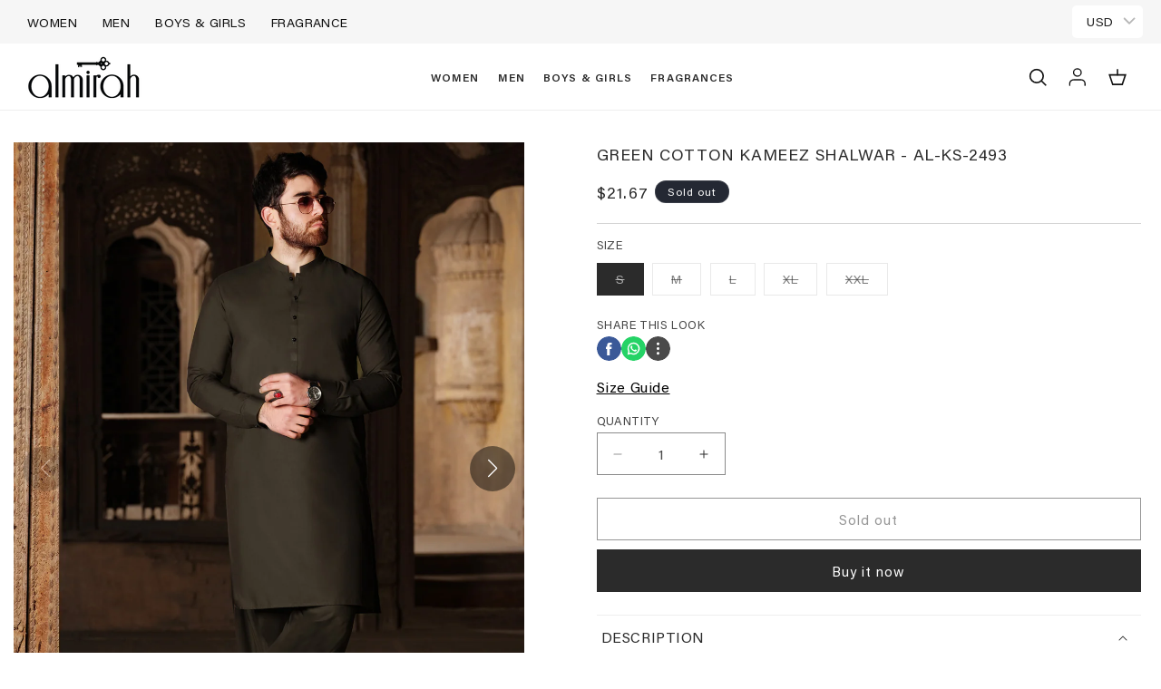

--- FILE ---
content_type: text/css
request_url: https://almirah.com.pk/cdn/shop/t/48/assets/collection-grid-product.css?v=3916935027834530731753877361
body_size: -220
content:
.size-options{display:flex;justify-content:center;flex-wrap:wrap}button.size-option{text-decoration:none!important;line-height:24px;padding:0 7px;min-height:26px;text-align:center;background:#fff;font-size:12px;color:#000;min-width:max-content;max-width:30px;display:flex;justify-content:center;align-items:center;margin:5px;position:relative;cursor:pointer;box-shadow:0 0 0 1px #ddd,0 1px 1px #ddd;overflow:hidden;border-radius:2px;border:1px solid #fff}button.size-option.unavailable:after{content:"";background-color:#767676;display:block;height:100%;width:1px;font-size:30px;z-index:3;position:absolute;top:0;transform:rotate(36deg)}.size-option.selected{background:#000;color:#fff}button.size-option[disabled]{opacity:.5;cursor:no-drop}.grid--5-col-desktop .card-wrapper.product-card-wrapper .card__inner .quick-add{bottom:13%}@media only screen and (max-width: 992px){button.size-option{padding:0 4px;min-height:18px;line-height:18px;font-size:10px;max-width:25px;display:flex;margin:3px}.size-warning{font-size:10px}.size-options{position:relative;left:50%;transform:translate(-50%)}.quick__add-button--for-sizes{justify-content:left}}
/*# sourceMappingURL=/cdn/shop/t/48/assets/collection-grid-product.css.map?v=3916935027834530731753877361 */


--- FILE ---
content_type: text/css
request_url: https://almirah.com.pk/cdn/shop/t/48/assets/section-main-product.css?v=165030229251936347521753877457
body_size: 5174
content:
/** Shopify CDN: Minification failed

Line 1624:0 Expected "}" to go with "{"

**/
product-info {
  display: block;
}
.product-form__input--pill.color,.product-form__input--pill.style{
  display: none;
}

.product {
  margin: 0;
}

.product.grid {
  gap: 0;
}

.product--no-media {
  max-width: 57rem;
  margin: 0 auto;
}

.product__media-wrapper {
  padding-left: 0;
}
.accordion__content.additional-info.rte table td:first-child {
    width: 150px;
}
.accordion__content.additional-info.rte table td, .accordion__content.additional-info.rte table th {
    padding: 6px 8px;
}
.accordion__content.additional-info.rte {
    padding: 0 0rem;
    margin-bottom: 0;
}
.add-info {
    border: 1px solid #e8e8e1;
}

@media screen and (min-width: 750px) {
  .product__column-sticky {
    display: block;
    position: sticky;
    top: 3rem;
    z-index: 2;
  }

  .product--thumbnail .thumbnail-list {
    padding-right: var(--media-shadow-horizontal-offset);
  }

  .product__info-wrapper {
    padding: 0 0 0 5rem;
  }

  .product__info-wrapper--extra-padding {
    padding: 0 0 0 8rem;
  }

  .product--right .product__info-wrapper {
    padding: 0 5rem 0 0;
  }

  .product--right .product__info-wrapper--extra-padding {
    padding: 0 8rem 0 0;
  }

  .product--right .product__media-list {
    margin-bottom: 2rem;
  }

  .product__media-container .slider-buttons {
    display: none;
  }

  .product--right .product__media-wrapper {
    order: 2;
  }
}

@media screen and (min-width: 990px) {
  .product--large:not(.product--no-media) .product__media-wrapper {
    max-width: 65%;
    width: calc(65% - var(--grid-desktop-horizontal-spacing) / 2);
  }

  .product--large:not(.product--no-media) .product__info-wrapper {
    padding: 0 0 0 4rem;
    max-width: 35%;
    width: calc(35% - var(--grid-desktop-horizontal-spacing) / 2);
  }

  .product--large:not(.product--no-media).product--right .product__info-wrapper {
    padding: 0 4rem 0 0;
  }

  .product--medium:not(.product--no-media) .product__media-wrapper,
  .product--small:not(.product--no-media) .product__info-wrapper {
    max-width: 55%;
    width: calc(55% - var(--grid-desktop-horizontal-spacing) / 2);
  }

  .product--medium:not(.product--no-media) .product__info-wrapper,
  .product--small:not(.product--no-media) .product__media-wrapper {
    max-width: 45%;
    width: calc(45% - var(--grid-desktop-horizontal-spacing) / 2);
  }
}

/* Dynamic checkout */

.shopify-payment-button__button {
  font-family: inherit;
  min-height: 4.6rem;
}

.shopify-payment-button__button [role='button'].focused {
  outline: 0.2rem solid rgba(var(--color-foreground), 0.5) !important;
  outline-offset: 0.3rem;
  box-shadow: 0 0 0 0.1rem rgba(var(--color-button), var(--alpha-button-border)),
    0 0 0 0.3rem rgb(var(--color-background)), 0 0 0.5rem 0.4rem rgba(var(--color-foreground), 0.3) !important;
}

.shopify-payment-button__button [role='button']:focus:not(:focus-visible) {
  outline: 0;
  box-shadow: none !important;
}

.shopify-payment-button__button [role='button']:focus-visible {
  outline: 0.2rem solid rgba(var(--color-foreground), 0.5) !important;
  box-shadow: 0 0 0 0.1rem rgba(var(--color-button), var(--alpha-button-border)),
    0 0 0 0.3rem rgb(var(--color-background)), 0 0 0.5rem 0.4rem rgba(var(--color-foreground), 0.3) !important;
}

.shopify-payment-button__button--unbranded {
  background-color: rgba(var(--color-button), var(--alpha-button-background));
  color: rgb(var(--color-button-text));
  font-size: 1.4rem;
  line-height: calc(1 + 0.2 / var(--font-body-scale));
  letter-spacing: 0.07rem;
}

.shopify-payment-button__button--unbranded::selection {
  background-color: rgba(var(--color-button-text), 0.3);
}

.shopify-payment-button__button--unbranded:hover,
.shopify-payment-button__button--unbranded:hover:not([disabled]) {
  background-color: rgba(var(--color-button), var(--alpha-button-background));
}

.shopify-payment-button__more-options {
  margin: 1.6rem 0 1rem;
  font-size: 1.2rem;
  line-height: calc(1 + 0.5 / var(--font-body-scale));
  letter-spacing: 0.05rem;
  text-decoration: underline;
  text-underline-offset: 0.3rem;
}

.shopify-payment-button__button + .shopify-payment-button__button--hidden {
  display: none;
}

/* Product form */

.product-form {
  display: block;
}

.product-form__error-message-wrapper:not([hidden]) {
  display: flex;
  align-items: flex-start;
  font-size: 1.3rem;
  line-height: 1.4;
  letter-spacing: 0.04rem;
  margin-bottom: 1.5rem;
}

.product-form__error-message-wrapper .svg-wrapper {
  flex-shrink: 0;
  width: 1.5rem;
  height: 1.5rem;
  margin-right: 0.7rem;
  margin-top: 0.25rem;
}

/* Form Elements */
.product-form__input {
  flex: 0 0 100%;
  padding: 0;
  margin: 0 0 1.2rem 0;
  max-width: 44rem;
  min-width: fit-content;
  border: none;
}

.product-form__input .form__label {
  padding-left: 0;
}

.product-form__input .select {
  max-width: 100%;
}

.product-form__input .svg-wrapper {
  right: 1.5rem;
}

.product-form__submit {
  margin-bottom: 1rem;
}

.product-form__submit[aria-disabled='true'] + .shopify-payment-button .shopify-payment-button__button[disabled],
.product-form__submit[disabled] + .shopify-payment-button .shopify-payment-button__button[disabled] {
  cursor: not-allowed;
  opacity: 0.5;
}

@media screen and (forced-colors: active) {
  .product-form__submit[aria-disabled='true'] {
    color: Window;
  }
}

/* Overrides */
.shopify-payment-button__more-options {
  color: rgb(var(--color-foreground));
}

.shopify-payment-button__button {
  font-size: 1.5rem;
  letter-spacing: 0.1rem;
}

/* Product info */

.product__info-container > * + * {
  margin: 1.5rem 0;
}

.product__info-container iframe {
  max-width: 100%;
}

.product__info-container .product-form,
.product__info-container .product__description,
.product__info-container .icon-with-text {
  margin: 2.5rem 0;
}

.product__text {
  margin-bottom: 0;
}

a.product__text {
  display: block;
  text-decoration: none;
  color: rgba(var(--color-foreground), 0.75);
}

.product__text.caption-with-letter-spacing {
  text-transform: uppercase;
}

.product__title {
  word-break: break-word;
  margin-bottom: 1.5rem;
}

.product__title > * {
  margin: 0;
}

.product__title > a {
  display: none;
}

.product__title + .product__text.caption-with-letter-spacing {
  margin-top: -1.5rem;
}

.product__text.caption-with-letter-spacing + .product__title {
  margin-top: 0;
}

.product__accordion .accordion__content {
  padding: 0 1rem;
}

.product .price .badge {
  margin-bottom: 0.5rem;
}

.product .price__container {
  margin-bottom: 0.5rem;
}

.product .price dl {
  margin-top: 0.5rem;
  margin-bottom: 0.5rem;
}

.product .price--sold-out .price__badge-sale {
  display: none;
}

@media screen and (min-width: 750px) {
  .product__info-container {
    max-width: 60rem;
  }

  .product__info-container .price--on-sale .price-item--regular {
    font-size: 1.6rem;
  }

  .product__info-container > *:first-child {
    margin-top: 0;
  }
}

.product__description-title {
  font-weight: 600;
}

.product--no-media .product__title,
.product--no-media .product__text,
.product--no-media .product__tax,
.product--no-media .product__sku,
.product--no-media shopify-payment-terms {
  text-align: center;
}

.product--no-media .product__media-wrapper,
.product--no-media .product__info-wrapper {
  padding: 0;
}

.product__tax {
  margin-top: -1.4rem;
}

.product--no-media .share-button {
  max-width: 100%;
}

.product--no-media .product-form__quantity,
.product--no-media .share-button,
.product--no-media .product__view-details,
.product--no-media .product__pickup-availabilities,
.product--no-media .product-form {
  display: flex;
  align-items: center;
  justify-content: center;
  text-align: center;
}

.product--no-media .product-form {
  flex-direction: column;
}

.product--no-media .product-form > .form {
  max-width: 30rem;
  width: 100%;
}

.product--no-media .product-form__quantity {
  flex-direction: column;
  max-width: 100%;
}

.product-form__quantity .form__label {
  margin-bottom: 0.6rem;
}

.price-per-item__label.form__label {
  margin-bottom: 0rem;
}

.product-form__quantity-top .form__label {
  margin-bottom: 1.2rem;
}

.product-form__buttons {
  max-width: 100%;
}

.product--no-media .product__info-container > modal-opener {
  display: block;
  text-align: center;
}

.product--no-media .product-popup-modal__button {
  padding-right: 0;
}

.product--no-media .price {
  text-align: center;
}

/* Product media */
.product__media-list video {
  border-radius: calc(var(--media-radius) - var(--media-border-width));
}

@media screen and (max-width: 749px) {
  .product__media-list {
    margin-left: -2.5rem;
    margin-bottom: 3rem;
    width: calc(100% + 4rem);
  }

  .product__media-wrapper slider-component:not(.thumbnail-slider--no-slide) {
    margin-left: -1.5rem;
    margin-right: -1.5rem;
  }

  .slider.product__media-list::-webkit-scrollbar {
    height: 0.2rem;
    width: 0.2rem;
  }

  .product__media-list::-webkit-scrollbar-thumb {
    background-color: rgb(var(--color-foreground));
  }

  .product__media-list::-webkit-scrollbar-track {
    background-color: rgba(var(--color-foreground), 0.2);
  }

  .product__media-list .product__media-item {
    width: calc(100% - 3rem - var(--grid-mobile-horizontal-spacing));
  }

  .product--mobile-columns .product__media-item {
    width: calc(50% - 1.5rem - var(--grid-mobile-horizontal-spacing));
  }
}

@media screen and (min-width: 750px) {
  .product--thumbnail .product__media-list,
  .product--thumbnail_slider .product__media-list {
    padding-bottom: calc(var(--media-shadow-vertical-offset) * var(--media-shadow-visible));
  }

  .product__media-list {
    padding-right: calc(var(--media-shadow-horizontal-offset) * var(--media-shadow-visible));
  }

  .product--thumbnail .product__media-item:not(.is-active),
  .product--thumbnail_slider .product__media-item:not(.is-active) {
    display: none;
  }

  .product-media-modal__content > .product__media-item--variant.product__media-item--variant {
    display: none;
  }

  .product-media-modal__content > .product__media-item--variant:first-child {
    display: block;
  }
}

@media screen and (min-width: 750px) and (max-width: 989px) {
  .product__media-list .product__media-item:first-child {
    padding-left: 0;
  }

  .product--thumbnail_slider .product__media-list {
    margin-left: 0;
  }

  .product__media-list .product__media-item {
    width: 100%;
  }
}

.product__media-icon .icon {
  width: 1.2rem;
  height: 1.4rem;
}

.product__media-icon,
.thumbnail__badge {
  background-color: rgb(var(--color-background));
  border-radius: 50%;
  border: 0.1rem solid rgba(var(--color-foreground), 0.1);
  color: rgb(var(--color-foreground));
  display: flex;
  align-items: center;
  justify-content: center;
  height: 3rem;
  width: 3rem;
  position: absolute;
  left: 1.2rem;
  top: 1.2rem;
  z-index: 1;
  transition: color var(--duration-short) ease, opacity var(--duration-short) ease;
}

.product__media-video .product__media-icon {
  opacity: 1;
}

.product__modal-opener--image .product__media-toggle:hover {
  cursor: zoom-in;
}

.product__modal-opener:hover .product__media-icon {
  border: 0.1rem solid rgba(var(--color-foreground), 0.1);
}

@media screen and (min-width: 750px) {
  .grid__item.product__media-item--full {
    width: 100%;
  }

  .product--columns .product__media-item:not(.product__media-item--single):not(:only-child) {
    max-width: calc(50% - var(--grid-desktop-horizontal-spacing) / 2);
  }

  .product--large.product--columns .product__media-item--full .deferred-media__poster-button {
    height: 5rem;
    width: 5rem;
  }

  .product--medium.product--columns .product__media-item--full .deferred-media__poster-button {
    height: 4.2rem;
    width: 4.2rem;
  }

  .product--medium.product--columns .product__media-item--full .deferred-media__poster-button .icon {
    width: 1.8rem;
    height: 1.8rem;
  }

  .product--small.product--columns .product__media-item--full .deferred-media__poster-button {
    height: 3.6rem;
    width: 3.6rem;
  }

  .product--small.product--columns .product__media-item--full .deferred-media__poster-button .icon {
    width: 1.6rem;
    height: 1.6rem;
  }
}

@media screen and (min-width: 990px) {
  .product--stacked .product__media-item {
    max-width: calc(50% - var(--grid-desktop-horizontal-spacing) / 2);
  }

  .product:not(.product--columns) .product__media-list .product__media-item:first-child,
  .product:not(.product--columns) .product__media-list .product__media-item--full {
    width: 100%;
    max-width: 100%;
  }

  .product__modal-opener .product__media-icon {
    opacity: 0;
  }

  .product__modal-opener:hover .product__media-icon,
  .product__modal-opener:focus .product__media-icon {
    opacity: 1;
  }
  #MainProduct-template--18419310559381__main{
    padding-left: 10rem;
    padding-right: 10rem;
  }
}

.product__media-item > * {
  display: block;
  position: relative;
}

.product__media-toggle {
  display: flex;
  border: none;
  background-color: transparent;
  color: currentColor;
  padding: 0;
}

.product__media-toggle::after {
  content: '';
  cursor: pointer;
  display: block;
  margin: 0;
  padding: 0;
  position: absolute;
  top: calc(var(--border-width) * -1);
  right: calc(var(--border-width) * -1);
  bottom: calc(var(--border-width) * -1);
  left: calc(var(--border-width) * -1);
  z-index: 2;
}

.product__media-toggle:focus-visible {
  outline: 0;
  box-shadow: none;
}

/* outline styling for Windows High Contrast Mode */
@media (forced-colors: active) {
  .product__media-toggle:focus-visible,
  .product__media-toggle:focus-visible:after {
    outline: transparent solid 1px;
    outline-offset: 2px;
  }
}
.product__media-toggle.focused {
  outline: 0;
  box-shadow: none;
}

.product__media-toggle:focus-visible:after {
  box-shadow: 0 0 0 0.3rem rgb(var(--color-background)), 0 0 0rem 0.5rem rgba(var(--color-foreground), 0.5);
  border-radius: var(--media-radius);
}

.product__media-toggle.focused:after {
  box-shadow: 0 0 0 0.3rem rgb(var(--color-background)), 0 0 0rem 0.5rem rgba(var(--color-foreground), 0.5);
  border-radius: var(--media-radius);
}

.product-media-modal {
  background-color: rgb(var(--color-background));
  height: 100%;
  position: fixed;
  top: 0;
  left: 0;
  width: 100%;
  visibility: hidden;
  opacity: 0;
  z-index: -1;
}

.product-media-modal[open] {
  visibility: visible;
  opacity: 1;
  z-index: 101;
}

.product-media-modal__dialog {
  display: flex;
  align-items: center;
  height: 100vh;
}

.product-media-modal__content {
  max-height: 100vh;
  width: 100%;
  overflow: auto;
}

.product-media-modal__content > *:not(.active),
.product__media-list .deferred-media {
  display: none;
}

@media screen and (min-width: 750px) {
  .product-media-modal__content {
    padding-bottom: 2rem;
  }

  .product-media-modal__content > *:not(.active) {
    display: block;
  }

  .product__modal-opener:not(.product__modal-opener--image) {
    display: none;
  }

  .product__media-list .deferred-media {
    display: block;
  }
}

@media screen and (max-width: 749px) {
  .product--thumbnail .is-active .product__modal-opener:not(.product__modal-opener--image),
  .product--thumbnail_slider .is-active .product__modal-opener:not(.product__modal-opener--image) {
    display: none;
  }

  .product--thumbnail .is-active .deferred-media,
  .product--thumbnail_slider .is-active .deferred-media {
    display: block;
    width: 100%;
  }
}

.product-media-modal__content > * {
  display: block;
  height: auto;
  margin: auto;
}

.product-media-modal__content .media {
  background: none;
}

.product-media-modal__model {
  width: 100%;
}

.product-media-modal__toggle {
  background-color: rgb(var(--color-background));
  border: 0.1rem solid rgba(var(--color-foreground), 0.1);
  border-radius: 50%;
  color: rgba(var(--color-foreground), 0.55);
  display: flex;
  align-items: center;
  justify-content: center;
  cursor: pointer;
  right: 2rem;
  padding: 1.2rem;
  position: fixed;
  z-index: 2;
  top: 2rem;
  width: 4rem;
}

.product-media-modal__content .deferred-media {
  width: 100%;
}

@media screen and (min-width: 750px) {
  .product-media-modal__content {
    padding: 2rem 11rem;
  }

  .product-media-modal__content > * {
    width: 100%;
  }

  .product-media-modal__content > * + * {
    margin-top: 2rem;
  }

  .product-media-modal__toggle {
    right: 5rem;
    top: 2.2rem;
  }
}

@media screen and (min-width: 990px) {
  .product-media-modal__content {
    padding: 2rem 11rem;
  }

  .product-media-modal__content > * + * {
    margin-top: 1.5rem;
  }

  .product-media-modal__content {
    padding-bottom: 1.5rem;
  }

  .product-media-modal__toggle {
    right: 5rem;
  }
}

.product-media-modal__toggle:hover {
  color: rgba(var(--color-foreground), 0.75);
}

.product-media-modal__toggle .icon {
  height: auto;
  margin: 0;
  width: 2.2rem;
}

/* Product popup */

.product-popup-modal {
  box-sizing: border-box;
  opacity: 0;
  position: fixed;
  visibility: hidden;
  z-index: -1;
  margin: 0 auto;
  top: 0;
  left: 0;
  overflow: auto;
  width: 100%;
  background: rgba(var(--color-foreground), 0.2);
  height: 100%;
}

.product-popup-modal[open] {
  opacity: 1;
  visibility: visible;
  z-index: 101;
}

.product-popup-modal__content {
  border-radius: var(--popup-corner-radius);
  background-color: rgb(var(--color-background));
  overflow: auto;
  height: 80%;
  margin: 0 auto;
  left: 50%;
  transform: translateX(-50%);
  margin-top: 5rem;
  width: 92%;
  position: absolute;
  top: 0;
  padding: 0 1.5rem 0 3rem;
  border-color: rgba(var(--color-foreground), var(--popup-border-opacity));
  border-style: solid;
  border-width: var(--popup-border-width);
  box-shadow: var(--popup-shadow-horizontal-offset) var(--popup-shadow-vertical-offset) var(--popup-shadow-blur-radius)
    rgba(var(--color-shadow), var(--popup-shadow-opacity));
}

.product-popup-modal__content.focused {
  box-shadow: 0 0 0 0.3rem rgb(var(--color-background)), 0 0 0.5rem 0.4rem rgba(var(--color-foreground), 0.3),
    var(--popup-shadow-horizontal-offset) var(--popup-shadow-vertical-offset) var(--popup-shadow-blur-radius)
      rgba(var(--color-shadow), var(--popup-shadow-opacity));
}

.product-popup-modal__content:focus-visible {
  box-shadow: 0 0 0 0.3rem rgb(var(--color-background)), 0 0 0.5rem 0.4rem rgba(var(--color-foreground), 0.3),
    var(--popup-shadow-horizontal-offset) var(--popup-shadow-vertical-offset) var(--popup-shadow-blur-radius)
      rgba(var(--color-shadow), var(--popup-shadow-opacity));
}

@media screen and (min-width: 750px) {
  .product-popup-modal__content {
    padding-right: 1.5rem;
    margin-top: 10rem;
    width: 70%;
    padding: 0 3rem;
  }

  .product-media-modal__dialog .global-media-settings--no-shadow {
    overflow: visible !important;
  }
}

.product-popup-modal__content img {
  max-width: 100%;
}

@media screen and (max-width: 749px) {
  .product-popup-modal__content table {
    display: block;
    max-width: fit-content;
    overflow-x: auto;
    white-space: nowrap;
    margin: 0;
  }

  .product-media-modal__dialog .global-media-settings,
  .product-media-modal__dialog .global-media-settings video,
  .product-media-modal__dialog .global-media-settings model-viewer,
  .product-media-modal__dialog .global-media-settings iframe,
  .product-media-modal__dialog .global-media-settings img {
    border: none;
    border-radius: 0;
  }
}

.product-popup-modal__opener {
  display: inline-block;
}

.product-popup-modal__button {
  font-size: 1.6rem;
  padding-right: 1.3rem;
  padding-left: 0;
  min-height: 4.4rem;
  text-underline-offset: 0.3rem;
  text-decoration-thickness: 0.1rem;
  transition: text-decoration-thickness var(--duration-short) ease;
}

.product-popup-modal__button:hover {
  text-decoration-thickness: 0.2rem;
}

.product-popup-modal__content-info {
  padding-right: 4.4rem;
}

.product-popup-modal__content-info > * {
  height: auto;
  margin: 0 auto;
  max-width: 100%;
  width: 100%;
}

@media screen and (max-width: 749px) {
  .product-popup-modal__content-info > * {
    max-height: 100%;
  }
}

.product-popup-modal__toggle {
  background-color: rgb(var(--color-background));
  border: 0.1rem solid rgba(var(--color-foreground), 0.1);
  border-radius: 50%;
  color: rgba(var(--color-foreground), 0.55);
  display: flex;
  align-items: center;
  justify-content: center;
  cursor: pointer;
  position: sticky;
  padding: 1.2rem;
  z-index: 2;
  top: 1.5rem;
  width: 4rem;
  margin: 0 0 0 auto;
}

.product-popup-modal__toggle:hover {
  color: rgba(var(--color-foreground), 0.75);
}

.product-popup-modal__toggle .icon {
  height: auto;
  margin: 0;
  width: 2.2rem;
}

.product__media-list .media > * {
  overflow: hidden;
}

.thumbnail-list {
  flex-wrap: wrap;
  grid-gap: 1rem;
}

/* Fix to show some space at the end of our sliders in all browsers to be applied on thumbnails */
.slider--mobile.thumbnail-list:after {
  content: none;
}

@media screen and (min-width: 750px) {
  .product--stacked .thumbnail-list {
    display: none;
  }

  .thumbnail-list {
    display: grid;
    grid-template-columns: repeat(4, 1fr);
  }
}

.thumbnail-list_item--variant:not(:first-child) {
  display: none;
}

@media screen and (min-width: 990px) {
  .thumbnail-list {
    grid-template-columns: repeat(4, 1fr);
  }

  .product--medium .thumbnail-list {
    grid-template-columns: repeat(5, 1fr);
  }

  .product--large .thumbnail-list {
    grid-template-columns: repeat(6, 1fr);
  }
}

@media screen and (max-width: 749px) {
  .product__media-item {
    display: flex;
    align-items: center;
  }

  .product__modal-opener {
    width: 100%;
  }

  .thumbnail-slider {
    display: flex;
    align-items: center;
  }

  .thumbnail-slider .thumbnail-list.slider {
    display: flex;
    padding: 0.5rem;
    flex: 1;
    scroll-padding-left: 0.5rem;
  }

  .thumbnail-list__item.slider__slide {
    width: calc(33% - 0.6rem);
  }
}

@media screen and (min-width: 750px) {
  .product--thumbnail_slider .thumbnail-slider {
    display: flex;
    align-items: center;
  }

  .thumbnail-slider .thumbnail-list.slider--tablet-up {
    display: flex;
    justify-content: center;
    padding: 0.5rem;
    flex: 1;
    scroll-padding-left: 0.5rem;
  }

  .product__media-wrapper .slider-mobile-gutter .slider-button {
    display: none;
  }

  .thumbnail-list.slider--tablet-up .thumbnail-list__item.slider__slide {
    width: calc(25% - 0.8rem);
  }

  .product--thumbnail_slider .slider-mobile-gutter .slider-button {
    display: flex;
  }
}

@media screen and (min-width: 900px) {
  .product--small .thumbnail-list.slider--tablet-up .thumbnail-list__item.slider__slide {
    width: calc(14% - 0.8rem);
  }

  .thumbnail-list.slider--tablet-up .thumbnail-list__item.slider__slide {
    width: calc(20% - 0.8rem);
  }
}

.thumbnail {
  position: absolute;
  top: 0;
  left: 0;
  display: block;
  height: 100%;
  width: 100%;
  padding: 0;
  color: rgb(var(--color-foreground));
  cursor: pointer;
  background-color: transparent;
}

.thumbnail:hover {
  opacity: 0.7;
}

.thumbnail.global-media-settings img {
  border-radius: 0;
}

.thumbnail[aria-current] {
  box-shadow: 0 0 0rem 0.1rem rgb(var(--color-foreground));
  border-color: rgb(var(--color-foreground));
}

.image-magnify-full-size {
  cursor: zoom-out;
  z-index: 1;
  margin: 0;
  border-radius: calc(var(--media-radius) - var(--media-border-width));
}

.image-magnify-hover {
  cursor: zoom-in;
}

.product__modal-opener--image .product__media-zoom-none,
.product__media-icon--none {
  display: none;
}

.product__modal-opener > .loading__spinner {
  top: 50%;
  left: 50%;
  transform: translate(-50%, -50%);
  position: absolute;
  display: flex;
  align-items: center;
  height: 48px;
  width: 48px;
}

.product__modal-opener .path {
  stroke: rgb(var(--color-button));
  opacity: 0.75;
}

@media (hover: hover) {
  .product__media-zoom-hover,
  .product__media-icon--hover {
    display: none;
  }
}

@media screen and (max-width: 749px) {
  .product__media-zoom-hover,
  .product__media-icon--hover {
    display: flex;
  }
}

.js .product__media {
  overflow: hidden !important;
}

.thumbnail[aria-current]:focus-visible {
  box-shadow: 0 0 0 0.3rem rgb(var(--color-background)), 0 0 0rem 0.5rem rgba(var(--color-foreground), 0.5);
}

.thumbnail[aria-current]:focus,
.thumbnail.focused {
  outline: 0;
  box-shadow: 0 0 0 0.3rem rgb(var(--color-background)), 0 0 0rem 0.5rem rgba(var(--color-foreground), 0.5);
}

/* outline styling for Windows High Contrast Mode */
@media (forced-colors: active) {
  .thumbnail[aria-current]:focus,
  .thumbnail.focused {
    outline: transparent solid 1px;
  }
}
.thumbnail[aria-current]:focus:not(:focus-visible) {
  outline: 0;
  box-shadow: 0 0 0 0.1rem rgb(var(--color-foreground));
}

.thumbnail img {
  object-fit: cover;
  width: 100%;
  height: 100%;
  pointer-events: none;
}

.thumbnail__badge .icon {
  width: 1rem;
  height: 1rem;
}

.thumbnail__badge .icon-3d-model {
  width: 1.2rem;
  height: 1.2rem;
}

.thumbnail__badge {
  color: rgb(var(--color-foreground), 0.6);
  height: 2rem;
  width: 2rem;
  left: auto;
  right: calc(0.4rem + var(--media-border-width));
  top: calc(0.4rem + var(--media-border-width));
}

@media screen and (min-width: 750px) {
  .product:not(.product--small) .thumbnail__badge {
    height: 3rem;
    width: 3rem;
  }

  .product:not(.product--small) .thumbnail__badge .icon {
    width: 1.2rem;
    height: 1.2rem;
  }

  .product:not(.product--small) .thumbnail__badge .icon-3d-model {
    width: 1.4rem;
    height: 1.4rem;
  }
}

.thumbnail-list__item {
  position: relative;
}

.thumbnail-list__item::before {
  content: '';
  display: block;
  padding-bottom: 100%;
}

.product:not(.featured-product) .product__view-details {
  display: none;
}

.product__view-details {
  display: block;
  text-decoration: none;
}

.product__view-details:hover {
  text-decoration: underline;
  text-underline-offset: 0.3rem;
}

.product__view-details .icon {
  width: 1.2rem;
  margin-left: 1.2rem;
  flex-shrink: 0;
}

/* Inventory status */

.product__inventory {
  display: flex;
  align-items: center;
  gap: 0.5rem;
}

.product__inventory .svg-wrapper,
.product__inventory svg {
  width: 15px;
  height: 15px;
}

.product--no-media .product__inventory {
  justify-content: center;
}

/* This keeps the container from getting display: none; applied to it and to make sure we're not introducing some layout shift when switching to an unavailable variant */
.product__inventory.visibility-hidden:empty {
  display: block;
}

.product__inventory.visibility-hidden:empty::after {
  content: '#';
}

.product__inventory .icon-inventory-status circle:first-of-type {
  opacity: .3;
}

/* Icon with text */
.icon-with-text {
  --icon-size: calc(var(--font-heading-scale) * 3rem);
  --icon-spacing: calc(var(--font-heading-scale) * 1rem);
}

.icon-with-text--horizontal {
  display: flex;
  justify-content: center;
  column-gap: 3rem;
  flex-direction: row;
}

.icon-with-text--vertical {
  --icon-size: calc(var(--font-heading-scale) * 2rem);
}

.icon-with-text .svg-wrapper {
  fill: rgb(var(--color-foreground));
  height: var(--icon-size);
  width: var(--icon-size);
}

.icon-with-text--horizontal .svg-wrapper,
.icon-with-text--horizontal img {
  margin-bottom: var(--icon-spacing);
}

.icon-with-text--vertical .svg-wrapper {
  min-height: var(--icon-size);
  min-width: var(--icon-size);
  margin-right: var(--icon-spacing);
}

.icon-with-text img {
  height: var(--icon-size);
  width: var(--icon-size);
  object-fit: contain;
}

.icon-with-text--vertical img {
  margin-right: var(--icon-spacing);
}

.icon-with-text--horizontal .h4 {
  padding-top: calc(var(--icon-size) + var(--icon-spacing));
  text-align: center;
}

.icon-with-text--horizontal .svg-wrapper + .h4,
.icon-with-text--horizontal img + .h4,
.icon-with-text--horizontal.icon-with-text--text-only .h4 {
  padding-top: 0;
}

.icon-with-text__item {
  display: flex;
  align-items: center;
}

.icon-with-text--horizontal .icon-with-text__item {
  flex-direction: column;
  width: 33%;
}

.icon-with-text--vertical .icon-with-text__item {
  margin-bottom: var(--icon-size);
}

/* SKU block */

.product__sku.visibility-hidden::after {
  content: '#';
}

/* Product-thumbnail snippet */

.product-media-container {
  --aspect-ratio: var(--preview-ratio);
  --ratio-percent: calc(1 / var(--aspect-ratio) * 100%);
  position: relative;
  width: 100%;
  max-width: calc(100% - calc(var(--media-border-width) * 2));
}

.product-media-container.constrain-height {
  /* arbitrary offset value based on average theme spacing and header height */
  --viewport-offset: 400px;
  --constrained-min-height: 300px;
  --constrained-height: max(var(--constrained-min-height), calc(100vh - var(--viewport-offset)));
  margin-right: auto;
  margin-left: auto;
}

.product-media-container.constrain-height.media-fit-contain {
  --contained-width: calc(var(--constrained-height) * var(--aspect-ratio));
  width: min(var(--contained-width), 100%);
}

.product-media-container .media {
  padding-top: var(--ratio-percent);
}

.product-media-container.constrain-height .media {
  padding-top: min(var(--constrained-height), var(--ratio-percent));
}

@media screen and (max-width: 749px) {
  .product-media-container.media-fit-cover {
    display: flex;
    align-self: stretch;
  }

  .product-media-container.media-fit-cover .media {
    /* allow media img element to scale relative to modal-opener/product-media-container */
    position: initial;
  }
}

@media screen and (min-width: 750px) {
  .product-media-container {
    max-width: 100%;
  }

  .product-media-container:not(.media-type-image) {
    /* override to use actual media ratio (not poster ratio) for video/models on desktop */
    --aspect-ratio: var(--ratio);
  }

  .product-media-container.constrain-height {
    --viewport-offset: 170px;
    --constrained-min-height: 500px;
  }

  .product-media-container.media-fit-cover,
  .product-media-container.media-fit-cover .product__modal-opener,
  .product-media-container.media-fit-cover .media {
    height: 100%;
  }

  .product-media-container.media-fit-cover .deferred-media__poster img {
    object-fit: cover;
    width: 100%;
  }
}

.product-media-container .product__modal-opener {
  display: block;
  position: relative;
}

@media screen and (min-width: 750px) {
  .product-media-container .product__modal-opener:not(.product__modal-opener--image) {
    display: none;
  }
}

/* Recipient form */
.recipient-form {
  /* (2.88[line-height] - 1.6rem) / 2 */
  --recipient-checkbox-margin-top: 0.64rem;

  display: block;
  position: relative;
  max-width: 44rem;
  margin-bottom: 2.5rem;
}

.recipient-form-field-label {
  margin: 0.6rem 0;
}

.recipient-form-field-label--space-between {
  display: flex;
  justify-content: space-between;
}

.recipient-checkbox {
  flex-grow: 1;
  font-size: 1.6rem;
  display: flex;
  word-break: break-word;
  align-items: flex-start;
  max-width: inherit;
  position: relative;
  cursor: pointer;
}

.recipient-form > input[type='checkbox'] {
  position: absolute;
  width: 1.6rem;
  height: 1.6rem;
  margin: var(--recipient-checkbox-margin-top) 0;
  top: 0;
  left: 0;
  z-index: -1;
  appearance: none;
  -webkit-appearance: none;
}

.recipient-fields__field {
  margin: 0 0 2rem 0;
}

.recipient-fields .field__label {
  white-space: nowrap;
  text-overflow: ellipsis;
  max-width: calc(100% - 3.5rem);
  overflow: hidden;
}

.recipient-checkbox > svg {
  margin-top: var(--recipient-checkbox-margin-top);
  margin-right: 1.2rem;
  flex-shrink: 0;
}

.recipient-form .icon-checkmark {
  visibility: hidden;
  position: absolute;
  left: 0.28rem;
  z-index: 5;
  top: 0.4rem;
  width: 10px;
  height: 9px;
}

.recipient-form > input[type='checkbox']:checked + label .icon-checkmark {
  visibility: visible;
}

.js .recipient-fields {
  display: none;
}

.recipient-fields hr {
  margin: 1.6rem auto;
}

.recipient-form > input[type='checkbox']:checked ~ .recipient-fields {
  display: block;
  animation: animateMenuOpen var(--duration-default) ease;
}
.recipient-form > input[type='checkbox']:not(:checked, :disabled) ~ .recipient-fields,
.recipient-email-label {
  display: none;
}

.js .recipient-email-label.required {
  display: inline;
}

.recipient-form ul {
  line-height: calc(1 + 0.6 / var(--font-body-scale));
  padding-left: 4.4rem;
  text-align: left;
}

.recipient-form ul a {
  display: inline;
}

.recipient-form .error-message::first-letter {
  text-transform: capitalize;
}

@media screen and (forced-colors: active) {
  .recipient-fields > hr {
    border-top: 0.1rem solid rgb(var(--color-background));
  }

  .recipient-checkbox > svg {
    background-color: inherit;
    border: 0.1rem solid rgb(var(--color-background));
  }

  .recipient-form > input[type='checkbox']:checked + label .icon-checkmark {
    border: none;
  }
}

.product .product__title h1 {
    font-family: var(--font-body-family);
    font-size: 18px;
    line-height: 27px;
    text-transform: uppercase;
}

.product .price .money {
    font-size: 18px;
    line-height: 27px;
}

variant-selects .product-form__input legend.form__label,
.product-form__quantity .form__label {
    font-size: 13px;
    line-height: 15.04px;
    color: #474747;
    text-transform: uppercase;
}
.aaa-ask-the-wishlist-grid.aaa-wish-tooltip{
  display: none;
}

.fancybox__container {
  background: #fff;
}

.fancybox__container div:empty {
  display: block !important;
}

.fancybox__toolbar__column {
  display: flex;
  flex-direction: row;
  flex-wrap: wrap;
  align-content: flex-start;
  position: absolute;
  bottom: 10px;
  left: 50%;
  transform: translateX(-50%);
  width: 9%;
  justify-content: center;
}

.fancybox__toolbar__column svg {
  color: #000 !important;
}

.f-carousel__nav .f-button.is-prev {
  position: absolute;
  left: 0;
}

.f-carousel__nav .f-button.is-next {
  position: absolute;
  bottom: -12px !important;
  top: auto !important;
  left: calc(50% + 45px);
  width: 45px !important;
  height: 45px !important;
}

.f-carousel__nav .f-button.is-prev {
  position: absolute;
  top: auto !important;
  bottom: -12px !important;
  right: calc(50% + 45px) !important;
  width: 45px !important;
  height: 45px !important;
}

.fancybox__toolbar__column .f-button {
  position: absolute;
  top: auto !important;
  bottom: 0 !important;
  width: 45px !important;
  height: 45px !important;
}

.fancybox__toolbar__column button[title="Next"],
.fancybox__toolbar__column button[title="Previous"] {
  display: none;
}

.fancy-box__open-icon {
  position: absolute;
  bottom: 8%;
  right: 5%;
  z-index: 10;
  width: 40px;
  height: 40px;
  background: #ffffff;
  display: flex;
  justify-content: center;
  align-items: center;
  border-radius: 50%;
  cursor: pointer;
}

.fancy-box__open-icon svg {
  stroke: #000000;



--- FILE ---
content_type: text/javascript
request_url: https://cdn.shopify.com/extensions/019a6ccd-e67b-7837-8c3a-827e34c8cf54/shopify-express-boilerplate-74/assets/socialshare.js
body_size: 11304
content:
document.addEventListener("DOMContentLoaded", function () {
  const data = window.dakaassocialshare;
  renderSocialBar(data);
});
function renderSocialBar(data) {
  const container = document.getElementById("dakaas-social-share");
  if (!container) return;

  const { icons, design, customCss, showBrand, viewType } = data;
  const currentUrl = window.location.href;
  const utm = "utm_source=blog&utm_medium=referral";
  const separator = currentUrl.includes("?") ? "&" : "?";
  const pageUrl = encodeURIComponent(`${currentUrl}${separator}${utm}`);
  const pageTitle = encodeURIComponent(document.title);

  const shareUrls = {
    facebook: (url) => `https://www.facebook.com/sharer/sharer.php?u=${url}`,
    buffer: (url) => `https://buffer.com/add?url=${url}`,
    email: (url, title) => `mailto:?subject=${title}&body=${url}`,
    flipboard: (url, title) => `https://share.flipboard.com/bookmarklet/popout?v=2&title=${title}&url=${url}`,
    linkedin: (url) => `https://www.linkedin.com/sharing/share-offsite/?url=${url}`,
    odnoklassniki: (url) => `https://connect.ok.ru/offer?url=${url}`,
    pinterest: (url) => `https://pinterest.com/pin/create/button/?url=${url}`,
    reddit: (url) => `https://www.reddit.com/submit?url=${url}`,
    sinaweibo: (url, title) => `http://service.weibo.com/share/share.php?url=${url}&title=${title}`,
    stumbleupon: (url) => `https://mix.com/mixit?url=${url}`,
    telegram: (url, title) => `https://t.me/share/url?url=${url}&text=${title}`,
    tumblr: (url, title) => `https://www.tumblr.com/widgets/share/tool?canonicalUrl=${url}&title=${title}`,
    twitter: (url, title) => `https://twitter.com/intent/tweet?url=${url}&text=${title}`,
    vk: (url, title) => `https://vk.com/share.php?url=${url}&title=${title}`,
    whatsup: (url, title) => `https://api.whatsapp.com/send?text=${title}%20${url}`,
    whatsappbusiness: (url, title) => `https://api.whatsapp.com/send?text=${title}%20${url}`,
    yummly: (url, title) => `https://www.yummly.com/urb/verify?url=${url}&title=${title}`,
    blogger: (url, title) => `https://www.blogger.com/blog-this.g?u=${url}&n=${title}`,
    getpocket: (url, title) => `https://getpocket.com/save?url=${url}&title=${title}`,
    wordpress: (url, title) => `https://wordpress.com/wp-admin/press-this.php?u=${url}&t=${title}`,
  };

  const iconSvgs = {
    // more: `<svg xmlns="http://www.w3.org/2000/svg" version="1.1" xmlns:xlink="http://www.w3.org/1999/xlink" width="512" height="512" x="0" y="0" viewBox="0 0 384 384" style="enable-background:new 0 0 512 512" xml:space="preserve" class=""><rect width="384" height="384" fill="#000000" shape="square"></rect><g transform="matrix(0.4999999999999998,0,0,0.4999999999999998,96.00000381469728,96.00000000000006)"><circle cx="192" cy="42.667" r="42.667" style="fill:#ffffff !important;"  opacity="1" data-original="#000000"></circle><circle cx="192" cy="192" r="42.667" style="fill:#ffffff !important;" opacity="1" data-original="#000000"></circle><circle cx="192" cy="341.333" r="42.667" style="fill:#ffffff !important;" opacity="1" data-original="#000000"></circle></g></svg>`,
    copy: `<svg xmlns="http://www.w3.org/2000/svg" version="1.1" xmlns:xlink="http://www.w3.org/1999/xlink" width="512" height="512" x="0" y="0" viewBox="0 0 277.279 277.279" style="enable-background:new 0 0 512 512" xml:space="preserve" class=""><rect width="277.279" height="277.279" fill="#2196f3" shape="square"></rect><g transform="matrix(0.4999999999999998,0,0,0.4999999999999998,69.31974792480473,69.31996250152592)"><path d="m149.245 191.671-42.425 42.426-.001.001-.001.001c-17.544 17.545-46.092 17.546-63.638 0-8.5-8.5-13.18-19.801-13.18-31.82 0-12.018 4.68-23.317 13.177-31.817l.003-.003 42.425-42.426c5.857-5.858 5.857-15.356-.001-21.213-5.857-5.857-15.355-5.857-21.213 0l-42.425 42.426-.009.01C7.798 163.42 0 182.251 0 202.279c0 20.033 7.801 38.867 21.967 53.033C36.589 269.933 55.794 277.244 75 277.244c19.206 0 38.412-7.311 53.032-21.932v-.001l.001-.001 42.425-42.426c5.857-5.857 5.857-15.355-.001-21.213-5.856-5.857-15.353-5.857-21.212 0zM277.279 75c0-20.033-7.802-38.867-21.968-53.033-29.243-29.242-76.824-29.241-106.065 0l-.004.005-42.424 42.423c-5.858 5.857-5.858 15.356 0 21.213a14.952 14.952 0 0 0 10.607 4.394c3.838 0 7.678-1.465 10.606-4.394l42.424-42.423.005-.005c17.544-17.544 46.092-17.545 63.638 0 8.499 8.5 13.181 19.801 13.181 31.82 0 12.018-4.68 23.317-13.178 31.817l-.003.003-42.425 42.426c-5.857 5.857-5.857 15.355.001 21.213a14.954 14.954 0 0 0 10.606 4.394c3.839 0 7.678-1.465 10.607-4.394l42.425-42.426.009-.01C269.48 113.859 277.279 95.028 277.279 75z" fill="#ffffff" opacity="1" data-original="#000000" class=""></path><path d="M85.607 191.671a14.954 14.954 0 0 0 10.606 4.394c3.839 0 7.678-1.465 10.607-4.394l84.852-84.852c5.858-5.857 5.858-15.355 0-21.213-5.857-5.857-15.355-5.857-21.213 0l-84.852 84.851c-5.858 5.859-5.858 15.357 0 21.214z" fill="#ffffff" opacity="1" data-original="#000000" class=""></path></g></svg>`,
    buffer: `<svg xmlns="http://www.w3.org/2000/svg" version="1.1" xmlns:xlink="http://www.w3.org/1999/xlink" width="512" height="512" x="0" y="0" viewBox="0 0 176 176" style="enable-background:new 0 0 512 512" xml:space="preserve"><rect width="176" height="176" fill="#222a30" shape="square"></rect><g transform="matrix(0.8,0,0,0.8,17.599999999999994,17.599999999999994)"><g data-name="Layer 2"><rect width="176" height="176" fill="#222a30" rx="24" opacity="1" data-original="#262626"></rect><g fill="#fff"><path d="m37.43 60.9 49.66 23.9a2.08 2.08 0 0 0 1.82 0l49.66-23.9a2.1 2.1 0 0 0 0-3.79l-49.66-23.9a2.08 2.08 0 0 0-1.82 0l-49.66 23.9a2.1 2.1 0 0 0 0 3.79z" fill="#ffffff" opacity="1" data-original="#ffffff"></path><path d="m37.43 89.89 49.66 23.91a2.15 2.15 0 0 0 1.82 0l49.66-23.91a2.09 2.09 0 0 0 0-3.78l-10.48-5-33.27 16a15.78 15.78 0 0 1-13.64 0l-33.27-16-10.48 5a2.1 2.1 0 0 0 0 3.78z" fill="#ffffff" opacity="1" data-original="#ffffff"></path><path d="m138.57 115.1-10.48-5-33.27 16a15.69 15.69 0 0 1-13.64 0l-33.27-16-10.48 5a2.1 2.1 0 0 0 0 3.79l49.66 23.9a2.08 2.08 0 0 0 1.82 0l49.66-23.9a2.1 2.1 0 0 0 0-3.79z" fill="#ffffff" opacity="1" data-original="#ffffff"></path></g></g></g></svg>`,
    email: `<svg xmlns="http://www.w3.org/2000/svg" version="1.1" xmlns:xlink="http://www.w3.org/1999/xlink" width="512" height="512" x="0" y="0" viewBox="0 0 512 512" style="enable-background:new 0 0 512 512" xml:space="preserve" class=""><rect width="512" height="512" fill="#2196f3" shape="square"></rect><g transform="matrix(0.9,0,0,0.9,25.599999999999994,25.599999999999994)"><g data-name="Layer 2"><g data-name="01.mail"><circle cx="256" cy="256" r="256" fill="#2196f3" opacity="1" data-original="#2196f3"></circle><g fill="#fff"><path d="M255.94 268.64 121 201.32v133.76a25.66 25.66 0 0 0 25.59 25.59h218.82A25.66 25.66 0 0 0 391 335.08V202.73z" fill="#ffffff" opacity="1" data-original="#ffffff"></path><path d="M256.06 243.36 391 177.5v-.58a25.66 25.66 0 0 0-25.59-25.59H146.59A25.66 25.66 0 0 0 121 176z" fill="#ffffff" opacity="1" data-original="#ffffff"></path></g></g></g></g></svg>`,
    facebook: `<svg xmlns="http://www.w3.org/2000/svg" version="1.1" xmlns:xlink="http://www.w3.org/1999/xlink" width="512" height="512" x="0" y="0" viewBox="0 0 112.196 112.196" style="enable-background:new 0 0 512 512" xml:space="preserve" class=""><rect width="112.196" height="112.196" fill="#3b5998" shape="square"></rect><g transform="matrix(0.800000000000002,0,0,0.800000000000002,11.219599914550656,11.219599914550656)"><circle cx="56.098" cy="56.098" r="56.098" style="" fill="#3b5998" data-original="#3b5998" class="" opacity="1"></circle><path d="M70.201 58.294h-10.01v36.672H45.025V58.294h-7.213V45.406h7.213v-8.34c0-5.964 2.833-15.303 15.301-15.303l11.234.047v12.51h-8.151c-1.337 0-3.217.668-3.217 3.513v7.585h11.334l-1.325 12.876z" style="" fill="#ffffff" data-original="#ffffff" class=""></path></g></svg>`,
    flipboard: `<svg fill="#ffffff" width="256px" height="256px" viewBox="-7 -7 28.00 28.00" role="img" focusable="false" aria-hidden="true" xmlns="http://www.w3.org/2000/svg" stroke="#ffffff"><g id="SVGRepo_bgCarrier" stroke-width="0"><rect x="-7" y="-7" width="28.00" height="28.00" rx="0" fill="#F52828" strokewidth="0"></rect></g><g id="SVGRepo_tracerCarrier" stroke-linecap="round" stroke-linejoin="round"></g><g id="SVGRepo_iconCarrier"><path d="m 6.9999999,0.99982 5.9993001,0 0,1.99835 0,1.99357 -1.993367,0 -1.9980673,0 -0.014998,1.99357 -0.01,1.99835 -1.9980669,0.01 -1.9933674,0.0146 -0.014998,1.99835 -0.01,1.99357 -1.9834686,0 -1.9836686,0 0,-6.00006 0,-5.99994 5.9992001,0 z"></path></g></svg>`,
    linkedin: `<svg xmlns="http://www.w3.org/2000/svg" version="1.1" xmlns:xlink="http://www.w3.org/1999/xlink" width="512" height="512" x="0" y="0" viewBox="0 0 112.196 112.196" style="enable-background:new 0 0 512 512" xml:space="preserve" class=""><rect width="112.196" height="112.196" fill="#007ab9" shape="square"></rect><g transform="matrix(0.8,0,0,0.8,11.219599914550777,11.219400024414064)"><circle cx="56.098" cy="56.097" r="56.098" style="" fill="#007ab9" data-original="#007ab9" opacity="1"></circle><path d="M89.616 60.611v23.128H76.207V62.161c0-5.418-1.936-9.118-6.791-9.118-3.705 0-5.906 2.491-6.878 4.903-.353.862-.444 2.059-.444 3.268v22.524h-13.41s.18-36.546 0-40.329h13.411v5.715c-.027.045-.065.089-.089.132h.089v-.132c1.782-2.742 4.96-6.662 12.085-6.662 8.822 0 15.436 5.764 15.436 18.149zm-54.96-36.642c-4.587 0-7.588 3.011-7.588 6.967 0 3.872 2.914 6.97 7.412 6.97h.087c4.677 0 7.585-3.098 7.585-6.97-.089-3.956-2.908-6.967-7.496-6.967zm-6.791 59.77H41.27v-40.33H27.865v40.33z" style="" fill="#f1f2f2" data-original="#f1f2f2"></path></g></svg>`,
    odnoklassniki: `<svg xmlns="http://www.w3.org/2000/svg" version="1.1" xmlns:xlink="http://www.w3.org/1999/xlink" width="512" height="512" x="0" y="0" viewBox="0 0 176 176" style="enable-background:new 0 0 512 512" xml:space="preserve" class=""><rect width="176" height="176" fill="#f96600" shape="square"></rect><g transform="matrix(0.8,0,0,0.8,17.599999999999994,17.599999999999994)"><g data-name="Layer 2"><g data-name="66.odnoklassniki"><circle cx="88" cy="88" r="88" fill="#f96600" opacity="1" data-original="#f96600"></circle><g fill="#fff"><path d="M82.59 110.48c-8.53-.89-16.22-3-22.8-8.14-.82-.64-1.66-1.26-2.41-2-2.88-2.77-3.17-5.94-.89-9.2 1.95-2.8 5.22-3.55 8.63-1.94A14.38 14.38 0 0 1 67 90.34a37.36 37.36 0 0 0 41.43.38 11.26 11.26 0 0 1 4-2.08 6.31 6.31 0 0 1 7.25 2.89c1.8 2.94 1.78 5.8-.44 8.08a33.3 33.3 0 0 1-12.05 7.79 56.61 56.61 0 0 1-13.68 3.07c.7.77 1 1.14 1.48 1.58 6.33 6.37 12.69 12.71 19 19.09a6.28 6.28 0 0 1 1.42 7.4 7.48 7.48 0 0 1-7 4.39 6.82 6.82 0 0 1-4.45-2.28c-4.78-4.81-9.65-9.53-14.33-14.43-1.36-1.42-2-1.15-3.22.08-4.81 5-9.7 9.83-14.61 14.67a6.14 6.14 0 0 1-7.4 1.33 7.49 7.49 0 0 1-4.32-6.89 6.89 6.89 0 0 1 2.32-4.62q9.42-9.39 18.78-18.79c.42-.43.82-.88 1.41-1.52z" fill="#ffffff" opacity="1" data-original="#ffffff"></path><path d="M87.78 88.68a27.84 27.84 0 1 1 28-27.48 27.86 27.86 0 0 1-28 27.48zm13.83-27.87a13.62 13.62 0 1 0-13.54 13.66 13.57 13.57 0 0 0 13.54-13.66z" fill="#ffffff" opacity="1" data-original="#ffffff"></path></g></g></g></g></svg>`,
    pinterest: `<svg xmlns="http://www.w3.org/2000/svg" version="1.1" xmlns:xlink="http://www.w3.org/1999/xlink" width="512" height="512" x="0" y="0" viewBox="0 0 100 100" style="enable-background:new 0 0 512 512" xml:space="preserve" class=""><rect width="100" height="100" fill="#d42028" shape="square"></rect><g transform="matrix(0.7999999999999999,0,0,0.7999999999999999,10.000324630737325,10.000009155273453)"><path fill="#ffffff" d="M40.379 80.621c1.842-1.677 2.437-4.918 3.095-7.201.608-2.111 2.055-8.002 2.34-10.115 2.143 4.371 7.407 4.889 11.848 4.643 6.619-.366 13.398-5.241 16.019-11.226 2.362-5.395 4.064-11.963 3.477-17.878-.453-4.562-2.69-10.156-6.038-13.438-2.549-2.498-5.896-4.468-8.957-5.955-3.818-1.854-9.06-2-13.133-1.656-2.486.21-4.826.575-7.215 1.403-2.115.734-3.997 2.049-6.027 3.066-1.906.955-3.552 1.896-4.912 3.369-1.457 1.575-2.902 3.477-4.21 5.158-1.553 1.998-2.204 4.437-3.132 6.885-.824 2.178-.988 4.984-.618 7.375.653 4.213 2.024 7.953 5.22 10.899 1.117 1.03 3.402 3.562 4.905 2.277 1.491-1.274 1.585-4.838.75-6.335-.9-1.617-2.54-2.891-2.753-4.823-.624-5.656 1.153-11.761 4.777-16.144 6-7.253 18.488-8.483 25.97-2.912a13.815 13.815 0 0 1 5.503 9.781c.371 3.963.592 8.756-1.003 12.481a34.94 34.94 0 0 1-4.077 7.052c-1.633 2.176-4.394 3.658-7.116 3.676-3.751.023-4.722-2.388-7.035-4.74.718-1.421 1.071-3.846 1.391-5.469.452-2.3 1.075-4.163 1.868-6.342 1.109-3.044 1.686-7.689-1.305-9.859-3.291-2.389-8.127.041-9.998 3.195-1.145 1.932-1.186 4.31-1.133 6.49.053 2.097.766 4.152.669 6.258-.093 2.042-.972 3.951-1.282 5.959-.373 2.42-.756 4.741-1.393 7.11-1.184 4.398-4.336 13.403-2.861 17.287 1.125 2.969 5.363.642 6.366-.271z" opacity="1" data-original="#c1404a" class=""></path></g></svg>`,
    reddit: `<svg xmlns="http://www.w3.org/2000/svg" version="1.1" xmlns:xlink="http://www.w3.org/1999/xlink" width="512" height="512" x="0" y="0" viewBox="0 0 512 512" style="enable-background:new 0 0 512 512" xml:space="preserve"><rect width="512" height="512" fill="#ff4500" shape="square"></rect><g transform="matrix(0.8,0,0,0.8,51.19999999999999,51.19999999999999)"><circle cx="256" cy="256" r="256" style="" fill="#ff4500" data-original="#ff4500" opacity="1"></circle><path d="M426.625 256c0-20.619-16.715-37.333-37.333-37.333-10.064 0-19.179 4.001-25.893 10.476-25.518-18.415-60.678-30.308-99.84-31.675l17.007-80.011 55.562 11.812c.675 14.126 12.246 25.399 26.539 25.399 14.728 0 26.667-11.939 26.667-26.667s-11.939-26.667-26.667-26.667c-10.476 0-19.449 6.096-23.81 14.884l-62.042-13.188a6.62 6.62 0 0 0-5.016.93 6.671 6.671 0 0 0-2.891 4.206l-18.992 89.279c-39.736 1.103-75.459 13.012-101.306 31.632-6.707-6.433-15.791-10.408-25.819-10.408-20.618 0-37.333 16.715-37.333 37.333 0 15.17 9.063 28.2 22.058 34.041a73.522 73.522 0 0 0-.891 11.292c0 57.438 66.859 104 149.333 104s149.333-46.562 149.333-104c0-3.792-.31-7.532-.878-11.218 13.079-5.809 22.212-18.886 22.212-34.117zm-255.958 26.67c0-14.705 11.968-26.67 26.678-26.67C212.042 256 224 267.965 224 282.67c0 14.7-11.958 26.661-26.655 26.661-14.71 0-26.678-11.961-26.678-26.661zm148.695 70.463c-18.201 18.175-53.076 19.588-63.331 19.588-10.258 0-45.136-1.413-63.314-19.592a6.912 6.912 0 0 1 9.775-9.772c11.471 11.472 36.011 15.543 53.539 15.543s42.074-4.072 53.565-15.547a6.911 6.911 0 0 1 9.766 9.78zm-4.695-43.795c-14.704 0-26.667-11.963-26.667-26.665C288 267.966 299.963 256 314.667 256c14.704 0 26.667 11.966 26.667 26.673-.001 14.702-11.964 26.665-26.667 26.665z" style="" fill="#ffffff" data-original="#ffffff"></path></g></svg>`,
    sinaweibo: `<svg xmlns="http://www.w3.org/2000/svg" version="1.1" xmlns:xlink="http://www.w3.org/1999/xlink" width="512" height="512" x="0" y="0" viewBox="0 0 152 152" style="enable-background:new 0 0 512 512" xml:space="preserve" class=""><rect width="152" height="152" fill="#e22829" shape="square"></rect><g transform="matrix(0.8,0,0,0.8,15.199999999999996,15.199999999999996)"><g data-name="Layer 2"><g data-name="Color Icon"><g data-name="27.Sina Weibo"><rect width="152" height="152" fill="#e22829" rx="12" opacity="1" data-original="#e22829" class=""></rect><g fill="#fff"><path d="M126.43 59.88c.44 5.54-.51 12.17-4.23 12.5-6.07.54-2.91-6-2.83-10 .23-11.47-9.73-19.45-19.49-19.45-2.76 0-9.18 1.85-8.19-3.89.44-2.52 2.62-2.49 4.8-2.78 16.41-2.14 28.79 8.95 29.94 23.62zM99.6 73.21c7.05 3.79 15.52 5.69 14.12 17a21.29 21.29 0 0 1-3.67 8.6c-11.92 16.42-47.88 23.31-70.33 10.84-7.53-4.18-15.33-10.31-14.13-22.5 1-10.5 8.21-18.63 15.26-25.56 6.72-6.61 13.8-11.78 23.44-14.16 10.46-2.59 13.55 6 10.73 14.44 6.06-.4 18.9-7 24.58-.56 2.5 2.82 1.54 7.94 0 11.9zM92 99.88a16.61 16.61 0 0 0 4.52-10.83c0-13.81-17.71-18.91-31.63-17.78-7.61.61-12.74 2.19-18.08 5.28-4.36 2.52-9.46 6.62-10.73 12.78-2.86 13.85 12.47 20.37 23.72 21.11 13 .85 26-3.66 32.2-10.56z" fill="#ffffff" opacity="1" data-original="#ffffff"></path><path d="M112.59 59.88c.59 4.23-.64 7.89-3.11 8.05-4.11.27-2.58-2.77-2.82-6.38A7.61 7.61 0 0 0 103 56c-3.21-1.48-8.19 1.08-8.19-3.33 0-3.28 2.89-2.94 4.53-3.06a12.11 12.11 0 0 1 13.25 10.27zM79.55 87.66c6 17.89-25.34 26.2-31.08 10.83-3.83-10.28 5.38-18.45 15-19.44 8.19-.85 14.3 3.26 16.11 8.61zm-14.41 3.06a2.13 2.13 0 0 0 4-1.12c-.36-1.99-4.03-1.69-4 1.12zm-5.09 9.44c5.28-1.23 6-11-2-9.17-6.66 1.54-5.37 10.89 2 9.17z" fill="#ffffff" opacity="1" data-original="#ffffff"></path></g></g></g></g></g></svg>`,
    stumbleupon: `<svg xmlns="http://www.w3.org/2000/svg" version="1.1" xmlns:xlink="http://www.w3.org/1999/xlink" width="512" height="512" x="0" y="0" viewBox="0 0 152 152" style="enable-background:new 0 0 512 512" xml:space="preserve" class=""><rect width="152" height="152" fill="#f04e23" shape="square"></rect><g transform="matrix(0.5999999999999996,0,0,0.5999999999999996,30.439999389648463,30.400003814697307)"><path d="M68.1 100.8V53.2c0-4.3 3.5-7.9 7.9-7.9 4.3 0 7.9 3.5 7.9 7.9v14.7l7.9 4 11.1-3.7V49.4c0-14.9-12-26.9-26.9-26.9s-26.9 12-26.9 26.9v49.5c0 4.2-3.4 7.6-7.6 7.6s-7.6-3.4-7.6-7.6v-19H11v20.9c0 15.8 12.8 28.6 28.6 28.6s28.5-12.8 28.5-28.6z" fill="#ffffff" opacity="1" data-original="#000000" class=""></path><path d="M118.2 98.9c0 4.2-3.4 7.6-7.6 7.6s-7.6-3.4-7.6-7.6V76.3l-11.7 3.9-7.3-3.7v24.4c0 15.8 12.8 28.6 28.6 28.6s28.5-12.8 28.6-28.6v-21h-22.8v19z" fill="#ffffff" opacity="1" data-original="#000000" class=""></path></g></svg>`,
    telegram: `<svg xmlns="http://www.w3.org/2000/svg" version="1.1" xmlns:xlink="http://www.w3.org/1999/xlink" width="512" height="512" x="0" y="0" viewBox="0 0 24 24" style="enable-background:new 0 0 512 512" xml:space="preserve" class=""><rect width="24" height="24" fill="#039be5" shape="square"></rect><g transform="matrix(0.8,0,0,0.8,2.4000000000000004,2.4000000000000004)"><circle cx="12" cy="12" r="12" fill="#039be5" opacity="1" data-original="#039be5"></circle><path fill="#ffffff" d="m5.491 11.74 11.57-4.461c.537-.194 1.006.131.832.943l.001-.001-1.97 9.281c-.146.658-.537.818-1.084.508l-3-2.211-1.447 1.394c-.16.16-.295.295-.605.295l.213-3.053 5.56-5.023c.242-.213-.054-.333-.373-.121l-6.871 4.326-2.962-.924c-.643-.204-.657-.643.136-.953z" opacity="1" data-original="#ffffff"></path></g></svg>`,
    tumblr: `<svg xmlns="http://www.w3.org/2000/svg" version="1.1" xmlns:xlink="http://www.w3.org/1999/xlink" width="512" height="512" x="0" y="0" viewBox="0 0 176 176" style="enable-background:new 0 0 512 512" xml:space="preserve"><rect width="176" height="176" fill="#34526f" shape="square"></rect><g transform="matrix(0.8,0,0,0.8,17.599999999999994,17.599999999999994)"><g data-name="Layer 2"><rect width="176" height="176" fill="#34526f" rx="24" opacity="1" data-original="#34526f"></rect><path fill="#ffffff" d="M114 120.48a13 13 0 0 1-9.47 3.75c-6.2 0-9-3.75-9-9.3V83.48h20v-19h-20V33h-15.1a42.54 42.54 0 0 1-24.28 31.61v18.87h14.73v36.21c0 5 4.74 23.31 28.89 23.31 14.2 0 20.08-9.14 20.08-9.14z" opacity="1" data-original="#ffffff"></path></g></g></svg>`,
    oldTwitter: `<svg xmlns="http://www.w3.org/2000/svg" version="1.1" xmlns:xlink="http://www.w3.org/1999/xlink" width="512" height="512" x="0" y="0" viewBox="0 0 152 152" style="enable-background:new 0 0 512 512" xml:space="preserve" class=""><rect width="152" height="152" fill="#03a9f4" shape="square"></rect><g transform="matrix(0.8000000000000007,0,0,0.8000000000000007,15.19999999999996,15.19999999999996)"><g data-name="Layer 2"><g data-name="04.Twitter"><circle cx="76" cy="76" r="76" fill="#03a9f4" opacity="1" data-original="#03a9f4"></circle><path fill="#ffffff" d="M125.23 45.47a42 42 0 0 1-11.63 3.19 20.06 20.06 0 0 0 8.88-11.16 40.32 40.32 0 0 1-12.8 4.89 20.18 20.18 0 0 0-34.92 13.8 20.87 20.87 0 0 0 .47 4.6 57.16 57.16 0 0 1-41.61-21.11 20.2 20.2 0 0 0 6.21 27 19.92 19.92 0 0 1-9.12-2.49v.22a20.28 20.28 0 0 0 16.17 19.82 20.13 20.13 0 0 1-5.29.66 18 18 0 0 1-3.83-.34 20.39 20.39 0 0 0 18.87 14.06 40.59 40.59 0 0 1-25 8.61 36.45 36.45 0 0 1-4.83-.28 56.79 56.79 0 0 0 31 9.06c37.15 0 57.46-30.77 57.46-57.44 0-.89 0-1.75-.07-2.61a40.16 40.16 0 0 0 10.04-10.48z" opacity="1" data-original="#ffffff"></path></g></g></g></svg>`,
    twitter: `<svg xmlns="http://www.w3.org/2000/svg" version="1.1" xmlns:xlink="http://www.w3.org/1999/xlink" width="512" height="512" x="0" y="0" viewBox="0 0 1226.37 1226.37" style="enable-background:new 0 0 512 512" xml:space="preserve" class=""><rect width="1226.37" height="1226.37" fill="#000000" shape="square"></rect><g transform="matrix(0.39999999999999986,0,0,0.39999999999999986,367.9110002517701,367.9109985351563)"><path d="M727.348 519.284 1174.075 0h-105.86L680.322 450.887 370.513 0H13.185l468.492 681.821L13.185 1226.37h105.866l409.625-476.152 327.181 476.152h357.328L727.322 519.284zM582.35 687.828l-47.468-67.894-377.686-540.24H319.8l304.797 435.991 47.468 67.894 396.2 566.721H905.661L582.35 687.854z" fill="#ffffff" opacity="1" data-original="#000000" class=""></path></g></svg>`,
    vk: `<svg xmlns="http://www.w3.org/2000/svg" version="1.1" xmlns:xlink="http://www.w3.org/1999/xlink" width="512" height="512" x="0" y="0" viewBox="0 0 112.196 112.196" style="enable-background:new 0 0 512 512" xml:space="preserve" class=""><rect width="112.196" height="112.196" fill="#4d76a1" shape="square"></rect><g transform="matrix(0.8,0,0,0.8,11.219599914550777,11.219599914550777)"><circle cx="56.098" cy="56.098" r="56.098" style="" fill="#4d76a1" data-original="#4d76a1"></circle><path d="M53.979 80.702h4.403s1.33-.146 2.009-.878c.625-.672.605-1.934.605-1.934s-.086-5.908 2.656-6.778c2.703-.857 6.174 5.71 9.853 8.235 2.782 1.911 4.896 1.492 4.896 1.492l9.837-.137s5.146-.317 2.706-4.363c-.2-.331-1.421-2.993-7.314-8.463-6.168-5.725-5.342-4.799 2.088-14.702 4.525-6.031 6.334-9.713 5.769-11.29-.539-1.502-3.867-1.105-3.867-1.105l-11.076.069s-.821-.112-1.43.252c-.595.357-.978 1.189-.978 1.189s-1.753 4.667-4.091 8.636c-4.932 8.375-6.904 8.817-7.71 8.297-1.875-1.212-1.407-4.869-1.407-7.467 0-8.116 1.231-11.5-2.397-12.376-1.204-.291-2.09-.483-5.169-.514-3.952-.041-7.297.012-9.191.94-1.26.617-2.232 1.992-1.64 2.071.732.098 2.39.447 3.269 1.644 1.135 1.544 1.095 5.012 1.095 5.012s.652 9.554-1.523 10.741c-1.493.814-3.541-.848-7.938-8.446-2.253-3.892-3.954-8.194-3.954-8.194s-.328-.804-.913-1.234c-.71-.521-1.702-.687-1.702-.687l-10.525.069s-1.58.044-2.16.731c-.516.611-.041 1.875-.041 1.875s8.24 19.278 17.57 28.993c8.555 8.907 18.27 8.322 18.27 8.322z" style="fill-rule:evenodd;clip-rule:evenodd;" fill="#ffffff" data-original="#ffffff"></path></g></svg>`,
    whatsup: `<svg xmlns="http://www.w3.org/2000/svg" version="1.1" xmlns:xlink="http://www.w3.org/1999/xlink" width="512" height="512" x="0" y="0" viewBox="0 0 176 176" style="enable-background:new 0 0 512 512" xml:space="preserve" class=""><rect width="176" height="176" fill="#25d366" shape="square"></rect><g transform="matrix(0.8,0,0,0.8,17.599999999999994,17.599999999999994)"><g data-name="Layer 2"><g data-name="09.whatsapp"><circle cx="88" cy="88" r="88" fill="#25d366" opacity="1" data-original="#29a71a"></circle><g fill="#fff"><path d="M126.8 49.2a54.57 54.57 0 0 0-87.42 63.13l-5.79 28.11a2.08 2.08 0 0 0 .33 1.63 2.11 2.11 0 0 0 2.24.87l27.55-6.53A54.56 54.56 0 0 0 126.8 49.2zm-8.59 68.56a42.74 42.74 0 0 1-49.22 8l-3.84-1.9-16.89 4 .05-.21 3.5-17-1.88-3.71a42.72 42.72 0 0 1 7.86-49.59 42.73 42.73 0 0 1 60.42 0 2.28 2.28 0 0 0 .22.22 42.72 42.72 0 0 1-.22 60.19z" fill="#ffffff" opacity="1" data-original="#ffffff"></path><path d="M116.71 105.29c-2.07 3.26-5.34 7.25-9.45 8.24-7.2 1.74-18.25.06-32-12.76l-.17-.15C63 89.41 59.86 80.08 60.62 72.68c.42-4.2 3.92-8 6.87-10.48a3.93 3.93 0 0 1 6.15 1.41l4.45 10a3.91 3.91 0 0 1-.49 4l-2.25 2.92a3.87 3.87 0 0 0-.35 4.32c1.26 2.21 4.28 5.46 7.63 8.47 3.76 3.4 7.93 6.51 10.57 7.57a3.82 3.82 0 0 0 4.19-.88l2.61-2.63a4 4 0 0 1 3.9-1l10.57 3a4 4 0 0 1 2.24 5.91z" fill="#ffffff" opacity="1" data-original="#ffffff"></path></g></g></g></g></svg>`,
    whatsappBusiness: `<svg width="256px" height="256px" viewBox="-57.6 -57.6 307.20 307.20" xmlns="http://www.w3.org/2000/svg" fill="none" stroke=""><g id="SVGRepo_bgCarrier" stroke-width="0"><rect x="-57.6" y="-57.6" width="307.20" height="307.20" rx="0" fill="#25d366" strokewidth="0"></rect></g><g id="SVGRepo_tracerCarrier" stroke-linecap="round" stroke-linejoin="round"></g><g id="SVGRepo_iconCarrier"><path fill="#ffffff" d="m60.359 160.867 2.894-5.256a6.003 6.003 0 0 0-4.284-.581l1.39 5.837ZM22 170l-5.837-1.39a6.002 6.002 0 0 0 7.227 7.227L22 170Zm9.133-38.359 5.837 1.39a6.001 6.001 0 0 0-.581-4.284l-5.256 2.894ZM96 176c44.183 0 80-35.817 80-80h-12c0 37.555-30.445 68-68 68v12Zm-38.535-9.877C68.9 172.42 82.04 176 96 176v-12c-11.884 0-23.04-3.043-32.747-8.389l-5.788 10.512Zm-34.075 9.714 38.358-9.133-2.78-11.674-38.358 9.133 2.78 11.674Zm1.906-45.585-9.133 38.358 11.674 2.78 9.133-38.359-11.674-2.779ZM16 96c0 13.959 3.58 27.1 9.877 38.535l10.512-5.788C31.043 119.039 28 107.884 28 96H16Zm80-80c-44.183 0-80 35.817-80 80h12c0-37.555 30.445-68 68-68V16Zm80 80c0-44.183-35.817-80-80-80v12c37.555 0 68 30.445 68 68h12Z"></path><path stroke="#ffffff" stroke-linejoin="round" stroke-width="12" d="M103 130H76V96h27c9.389 0 17 7.611 17 17s-7.611 17-17 17Zm-2-34H76V62h25c9.389 0 17 7.611 17 17s-7.611 17-17 17Z"></path></g></svg>`,
    yummly: `<svg class="yummly" xmlns="http://www.w3.org/2000/svg" version="1.0" width="512" height="512" viewBox="0 0 1800 1800" preserveAspectRatio="xMidYMid meet" class=""><rect width="1800" height="1800" fill="#e36109" shape="square"></rect>
<g id="layer101" fill="#e36109" stroke="none" transform="matrix(0.6999999999999996,0,0,0.6999999999999996,270.00000000000034,269.98104343414366)">
 <path d="M673 1775 c-320 -83 -567 -331 -649 -652 -34 -135 -34 -311 0 -446 82 -323 330 -571 653 -653 136 -34 311 -34 449 1 321 81 568 329 650 652 34 135 34 311 0 446 -82 323 -329 571 -650 652 -137 35 -319 35 -453 0z"></path>
 </g>
<g id="layer102" fill="#fffefe" stroke="none">
 <path d="M703 1500 c-56 -25 -83 -70 -83 -136 0 -130 95 -227 264 -270 65 -16 65 -17 74 -58 5 -22 8 -42 7 -44 -1 -1 -24 7 -51 19 -66 29 -207 38 -251 16 -34 -18 -63 -70 -63 -113 0 -15 23 -116 51 -225 28 -109 49 -205 46 -213 -9 -24 -49 -19 -92 9 -35 24 -39 25 -55 10 -30 -27 -44 -72 -32 -99 14 -32 112 -79 177 -84 96 -8 155 43 155 134 0 21 -21 116 -46 212 -28 107 -43 185 -39 200 6 23 9 24 68 20 40 -2 81 -13 112 -28 l50 -25 33 -175 c18 -96 36 -209 40 -250 l7 -74 38 -9 c47 -11 93 6 101 37 3 13 -21 176 -54 362 -33 186 -60 346 -60 354 0 11 23 20 81 32 45 9 128 34 185 55 98 36 104 40 104 66 0 37 -49 87 -85 87 -15 0 -60 -17 -99 -39 -77 -42 -122 -58 -174 -63 l-34 -3 -24 75 c-24 79 -70 154 -116 189 -65 51 -163 64 -235 31z m170 -162 c13 -18 32 -55 40 -82 l17 -48 -32 6 c-77 15 -142 90 -118 136 17 33 64 26 93 -12z"></path>
 </g>

</svg>`,
    blogger: `<svg xmlns="http://www.w3.org/2000/svg" version="1.1" xmlns:xlink="http://www.w3.org/1999/xlink" width="512" height="512" x="0" y="0" viewBox="0 0 176 176" style="enable-background:new 0 0 512 512" xml:space="preserve" class=""><rect width="176" height="176" fill="#f2780c" shape="square"></rect><g transform="matrix(0.8,0,0,0.8,17.599999999999994,17.599999999999994)"><g data-name="Layer 2"><g data-name="52.blogger"><circle cx="88" cy="88" r="88" fill="#f2780c" opacity="1" data-original="#f2780c"></circle><path fill="#ffffff" d="M121.61 75.78V60.5C121.61 44 104.5 33 93.5 33H65.69C46.44 33 33 46.75 33 66v44c0 18.95 13.44 33 33 33h44.31c19.25 0 32.69-14 32.69-33V99c0-16.5-4.89-23.22-21.39-23.22zM68.14 60.5h24.44a7.64 7.64 0 0 1 0 15.28H68.14a7.64 7.64 0 0 1 0-15.28zm39.72 55H68.14a7.64 7.64 0 0 1 0-15.28h39.72a7.64 7.64 0 0 1 0 15.28z" opacity="1" data-original="#ffffff"></path></g></g></g></svg>`,
    getpocket: `<svg xmlns="http://www.w3.org/2000/svg" aria-label="Pocket" role="img" viewBox="-102.4 -102.4 716.80 716.80" width="256px" height="256px" fill="#000000" stroke="#000000" stroke-width="0.00512"><g id="SVGRepo_bgCarrier" stroke-width="0"><rect x="-102.4" y="-102.4" width="716.80" height="716.80" rx="0" fill="#F50057" strokewidth="0"></rect></g><g id="SVGRepo_tracerCarrier" stroke-linecap="round" stroke-linejoin="round" stroke="#CCCCCC" stroke-width="1.024"></g><g id="SVGRepo_iconCarrier"><rect width="512" height="512" rx="15%" fill="#F50057"></rect><path fill="#ffffff" d="M388.8 88.9H123.2A47.4 47.4 0 0 0 76 136.5v131.9c0 2.4.2 4.8.5 7.2a101.8 101.8 0 0 0-.5 10.6c0 75.6 80.6 137 180 137s180-61.4 180-137c0-3.6-.2-7.1-.5-10.6.3-2.4.5-4.8.5-7.2v-132A47.4 47.4 0 0 0 388.8 89zm-22.4 132.6l-93 93c-4.7 4.6-11 7-17.1 7a23.8 23.8 0 0 1-17.7-7l-93-93a24 24 0 0 1 33.8-33.8l76.6 76.5 76.6-76.5a24 24 0 0 1 33.8 33.8z"></path></g></svg>`,
    wordpress: `<svg xmlns="http://www.w3.org/2000/svg" version="1.1" xmlns:xlink="http://www.w3.org/1999/xlink" width="512" height="512" x="0" y="0" viewBox="0 0 512 512" style="enable-background:new 0 0 512 512" xml:space="preserve" class=""><rect width="512" height="512" fill="#21759a" shape="square"></rect><g transform="matrix(0.8,0,0,0.8,51.19999847412106,51.19999847412106)"><path d="M256 40.6C137.2 40.6 40.6 137.2 40.6 256S137.2 471.4 256 471.4 471.4 374.8 471.4 256 374.8 40.6 256 40.6zm0 30.9c47.9 0 91.6 18.3 124.4 48.3-5.5-1.1-11-.9-16.5 1-15 5.2-27.7 26.9-18.3 45.1 4.3 8.3 13 20.2 22.4 32.7 6.1 8.1 19.3 37.6 7.9 80.9-8.1 30.6-24.8 83.4-24.8 83.4l-67-195.2h21.1c4.3 0 7.8-3.5 7.8-7.8s-3.5-7.8-7.8-7.8H202.9c-4.3 0-7.8 3.5-7.8 7.8s3.5 7.8 7.8 7.8h17.6l30.6 79.8-39.7 118.6-66.7-198.3h21.2c4.3 0 7.8-3.5 7.8-7.8s-3.5-7.8-7.8-7.8h-62.4c33.3-48.7 89.2-80.7 152.5-80.7zM71.5 256c0-26.3 5.5-51.3 15.5-73.9l88.9 240.1C114.1 392.3 71.5 329 71.5 256zm130.9 176.6L260 273.2 317.7 430c-19.3 6.9-40 10.6-61.6 10.6-18.7-.1-36.7-2.8-53.7-8zm151.1-20c11.5-34.1 51.7-153.1 59.2-176.7 7.1-22.2 12.9-35.1 12.5-53.6 9.9 22.6 15.4 47.5 15.4 73.7-.1 66-34.9 124-87.1 156.6z" fill="#ffffff" opacity="1" data-original="#000000"></path></g></svg>`,
  };

  function createIcon({ name, url }) {
    const link = document.createElement("a");
    link.href = "#";
    link.target = "_blank";
    link.rel = "noopener noreferrer";
    link.title = name;
    link.innerHTML = `
        <div class="social-icon">
          <div class="icon">${iconSvgs[name] || `<span>${name}</span>`}</div>
           ${viewType === "share" ? `<div class="icon-name">${name}</div>` : ""}
          </div>
          `;
    // ${viewType === "share" ? `<div class="icon-name">${name}</div>` : ""}
    link.addEventListener("click", (e) => {
      e.preventDefault();
      const lowerName = name.toLowerCase();

      // if (lowerName === "copy") {
      //   navigator.clipboard
      //     .writeText(window.location.href)
      //     .then(() => {
      //       const textEl = link.querySelector(".icon-name");
      //       if (textEl) {
      //         const originalText = textEl.textContent;
      //         textEl.textContent = "Copied!";

      //         setTimeout(() => {
      //           textEl.textContent = originalText;
      //         }, 2000);
      //       }
      //     })
      //     .catch(console.error);
      //   return;
      // }
      if (lowerName === "copy") {
        navigator.clipboard
          .writeText(window.location.href)
          .then(() => {
            alert("Link copied to clipboard!");
          })
          .catch(console.error);
        return;
      }

      // if (lowerName == "more") {
      //   if (navigator.share) {
      //     navigator.share({ title: document.title, url: window.location.href }).catch(function (error) {
      //       console.error("Error using native share:", error);
      //     });
      //   } else {
      //     alert("Native share is not supported in your browser");
      //   }
      // }

      const shareUrlFn = shareUrls[lowerName];
      const shareUrl = shareUrlFn ? shareUrlFn(pageUrl, pageTitle) : url || pageUrl;
      window.open(shareUrl, "_blank", "width=600,height=400,left=200,top=200,toolbar=0,status=0");
    });

    return link;
  }

  const bar = document.createElement("div");
  bar.className = "dakaas-share";

  const moreSvg = `<svg xmlns="http://www.w3.org/2000/svg" version="1.1" xmlns:xlink="http://www.w3.org/1999/xlink" width="512" height="512" x="0" y="0" viewBox="0 0 384 384" style="enable-background:new 0 0 512 512" xml:space="preserve" class=""><rect width="384" height="384" fill="#4a4a4a" shape="square"></rect><g transform="matrix(0.4999999999999998,0,0,0.4999999999999998,96.00000381469728,96.00000000000006)"><circle cx="192" cy="42.667" r="42.667" style="fill:#ffffff !important;"  opacity="1" data-original="#000000"></circle><circle cx="192" cy="192" r="42.667" style="fill:#ffffff !important;" opacity="1" data-original="#000000"></circle><circle cx="192" cy="341.333" r="42.667" style="fill:#ffffff !important;" opacity="1" data-original="#000000"></circle></g></svg>`;
  function createMoreIcon() {
    const link = document.createElement("a");
    link.href = "#";
    link.innerHTML = `
    <div class="social-icon">
      <div class="icon">${moreSvg}</div>
      ${viewType === "share" ? `<div class="icon-name">More</div>` : ""}
    </div>
  `;
    link.addEventListener("click", (e) => {
      e.preventDefault();
      if (navigator.share) {
        navigator
          .share({ title: document.title, url: window.location.href })
          .catch((err) => console.error("Error using native share:", err));
      } else {
        alert("Native share not supported in this browser.");
      }
    });
    return link;
  }

  let styleTag = document.getElementById("dakaas-style-tag");
  if (!styleTag) {
    styleTag = document.createElement("style");
    styleTag.id = "dakaas-style-tag";
    document.head.appendChild(styleTag);
  }
  styleTag.textContent = `
  @keyframes breathe {
  0% {
    transform: scale(1);
  }
  50% {
    transform: scale(1.1);
  }
  100% {
    transform: scale(1);
  }
}

@keyframes dancing {
  from {
    transform: scale3d(1, 1, 1);
  }
  10%,
  20% {
    transform: scale3d(0.9, 0.9, 0.9) rotate3d(0, 0, 1, -3deg);
  }
  30%,
  50%,
  70%,
  90% {
    transform: scale3d(1.1, 1.1, 1.1) rotate3d(0, 0, 1, 3deg);
  }
  40%,
  60%,
  80% {
    transform: scale3d(1.1, 1.1, 1.1) rotate3d(0, 0, 1, -3deg);
  }
  to {
    transform: scale3d(1, 1, 1);
  }
}
    #dakaas-social-share{
    width:fit-content;
    }
    .dakaas-share a { 
 text-decoration: none;
 color:#000000;
}
    .yummly rect{ 
 rx:${design.iconType == "square" ? "0 !important" : "1000 !important"};
     ry:${design.iconType == "square" ? "0 !important" : "1000 !important"};
}

    .dakaas-share svg rect{
     rx:${design.iconType == "square" ? "0" : "256"};
     ry:${design.iconType == "square" ? "0" : "256"};
      }

     .dakaas-share .icon{ 
       width: ${design.iconSize || 40}px;
        height: ${design.iconSize || 40}px;
      }

    .dakaas-share svg{
      width:100%;
      height:100%;
      border-radius: ${design?.iconType == "square" ? design.boxBorder : "50"}px;
      }
      .dakaas-share svg rect, .dakaas-share svg circle{
      fill: ${design.iconColor} !important;
    }

    //  @media (max-width: 768px) { 
    //     .dakaas-share a {
    //       width: ${Math.max(design.iconSize - 20, 40)}px;
    //       height: ${Math.max(design.iconSize - 20, 40)}px;
    //     }
    //   }
    `;
  // const shareSvg = `<svg aria-hidden="true" aria-label="" class="gUZ U9O Uvi" height="24" role="img" viewBox="0 0 24 24" width="24"><path d="M17.7 5.8 12 .08l-5.7 5.7L7.7 7.2 11 3.9V15h2V3.91l3.3 3.3zM2 18v-5H0v5a4 4 0 0 0 4 4h16a4 4 0 0 0 4-4v-5h-2v5a2 2 0 0 1-2 2H4a2 2 0 0 1-2-2"></path></svg>`;

  function dakaasDancingAnim() {
    const dakaasBar = document.querySelector("#dakaas-social-share");
    if (!dakaasBar) return;
    dakaasBar.classList.add("dakaas-dancing");
    setTimeout(() => {
      dakaasBar.classList.remove("dakaas-dancing");
      setTimeout(dakaasDancingAnim, 3500);
    }, 3500);
  }
  if (design.animation && design.animation.type == "dancing") {
    dakaasDancingAnim();
  }

  if (viewType === "share") {
    const wrapper = document.createElement("div");
    wrapper.style.position = "relative";
    wrapper.style.display = "inline-block";

    const shareDiv = document.createElement("div");
    shareDiv.className = "dakaas-share-icon";
    shareDiv.innerHTML = `<svg aria-hidden="true" aria-label="" class="gUZ U9O Uvi" height="24" role="img" viewBox="0 0 24 24" width="24"><path d="M17.7 5.8 12 .08l-5.7 5.7L7.7 7.2 11 3.9V15h2V3.91l3.3 3.3zM2 18v-5H0v5a4 4 0 0 0 4 4h16a4 4 0 0 0 4-4v-5h-2v5a2 2 0 0 1-2 2H4a2 2 0 0 1-2-2"></path></svg>`;

    const popover = document.createElement("div");
    popover.className = "popover";
    popover.innerHTML = `<div class="share-menu-container">
          <div class="shareTitle">Share</div>
          <div class="icon-container"></div>
        </div>`;
    wrapper.appendChild(shareDiv);
    wrapper.appendChild(popover);

    const iconContainer = popover.querySelector(".icon-container");

    // const copyLink = createIcon({ name: "copy" });
    // copyLink.addEventListener("click", (e) => {
    //   e.preventDefault();
    //   navigator.clipboard.writeText(window.location.href).catch(console.error);
    // });
    // iconContainer.appendChild(copyLink);

    // Add all other icons
    // icons.forEach((icon) => iconContainer.appendChild(createIcon(icon)));
    icons.forEach((icon) => {
      if (icon.name) {
        iconContainer.appendChild(createIcon(icon));
      }
    });
    iconContainer.appendChild(createMoreIcon());
    // Toggle popover
    shareDiv.addEventListener("click", () => popover.classList.toggle("show"));
    document.addEventListener("click", (e) => {
      if (!popover.contains(e.target) && !shareDiv.contains(e.target)) {
        popover.classList.remove("show");
      }
    });
    bar.appendChild(wrapper);

    styleTag.textContent += `
    .dakaas-share-icon {
      cursor: pointer;
      display: inline-flex;
      align-items: center;
      justify-content: center;
      width:${design.iconSize}px;
      height:${design.iconSize}px;

    }
    .dakaas-share-icon svg{
    border-radius:0;
    }
      .social-icon{
      display:flex;
      flex-direction:column;
      align-items:center;
      min-width: 78px; 
      }
      .icon-name{ 
      word-wrap: break-word;
      font-size : ${Math.round(design.iconSize * 0.4) || "12"}px;
      }
    .popover {
    display: none;
      max-width: 360px;
      overflow: auto;
      box-shadow: 0px 3px 12px 0px rgba(0,0,0,.2);
      border-radius: 16px;
      background: #fff;
      margin-top: 8px;
      position: absolute;
      top: 100%; 
      left: 50%;
      // transform: translateX(-50%);
      z-index: 9999999999;
    }
      .popover.show { display: block; }
    .share-menu-container { 
      width: 320px;
      display: flex;
      flex-wrap: wrap;
      align-items: center;
      flex-direction: column;
    }
    .shareTitle { 
      margin-top: 16px;
      margin-bottom: 16px;
      font-weight: bold;
    }
    .icon-container {
      display: flex;
      row-gap: 16px;
      height: 100%;
      width: 320px;
      padding-top: 8px;
      padding-bottom: 20px;
      padding-left:4px;
      padding-right:4px;
      flex-wrap:wrap;
      justify-content: space-between;
    }
    .share-icon {
      cursor: pointer; 
    }
      .dakaas-share .icon { 
  
  display: flex;
  align-items: center;
  justify-content: center;
        text-decoration: none;
        transition: transform 0.3s, color 0.3s;

  margin-left:12px;
 margin-right:12px;
}
.copy-icon{ 
background:rgba(0, 0, 0, 0.08);
  border-radius: 10px;
  padding:5px;
}
${customCss || ""}
  `;

    container.innerHTML = "";
    container.appendChild(bar);

    if (showBrand) {
      const watermark = document.createElement("div");
      watermark.innerHTML =
        "<a style='color:#999; font-size:10px;' target='_blank'  href='https://apps.shopify.com/dakaas-social-media-icons'>Powered by Dakaas</a>";
      bar.insertAdjacentElement("afterend", watermark);
    }
  } else {
    styleTag.textContent += `
      .dakaas-share { 
        display: flex;
        gap: ${design.iconSpace || 8}px;
        padding: ${design.boxPadding || 0}px;
        background: ${design.backColor || "transparent"};
        border: ${design.borderSize || 0}px solid ${design.borderColor || "transparent"};
        border-radius: ${design.boxBorder || 0}px;
        box-shadow: 0 2px 6px ${design.bxShadow || "transparent"};
        flex-wrap:wrap;
        justify-content:center;
        align-items:center;
      }
  
      .dakaas-share a { 
        display: flex;
        align-items: center;
        justify-content: center;
        text-decoration: none;
        transition: transform 0.3s, color 0.3s;
        border-radius: 50%;
      }
    //  .bar-share-svg{
    //  cursor:pointer;
    //  width:${design.iconSize}px;
    //  height:${design.iconSize}px;
    //  }
    //  .bar-share-svg svg{
    //  border-radius:0;
    //  }
      
      .dakaas-share a:hover { 
        transform: scale(1.1);
        color: ${design.tooltipColor || design.iconColor || "#276996"};
      }
${design.animation?.animationStyle || ""}
      ${customCss || ""}
    `;

    // const staticSvg = document.createElement("div");
    // staticSvg.innerHTML = `<svg xmlns="http://www.w3.org/2000/svg" version="1.1" xmlns:xlink="http://www.w3.org/1999/xlink" width="512" height="512" x="0" y="0" viewBox="0 0 24 24" style="enable-background:new 0 0 512 512" xml:space="preserve" class=""><g transform="matrix(0.8000000000000007,0,0,0.8000000000000007,2.399999999999997,2.40002129077911)"><g fill="#000"><path d="M11.293 1.293a1 1 0 0 1 1.414 0l4 4a1 1 0 0 1-1.414 1.414L13 4.414V15a1 1 0 1 1-2 0V4.414L8.707 6.707a1 1 0 0 1-1.414-1.414z" fill="#000000" opacity="1" data-original="#000000" class=""></path><path d="M6 11a1 1 0 0 0-1 1v8a1 1 0 0 0 1 1h12a1 1 0 0 0 1-1v-8a1 1 0 0 0-1-1h-1.5a1 1 0 1 1 0-2H18a3 3 0 0 1 3 3v8a3 3 0 0 1-3 3H6a3 3 0 0 1-3-3v-8a3 3 0 0 1 3-3h2a1 1 0 1 1 0 2z" fill="#000000" opacity="1" data-original="#000000" class=""></path></g></g></svg>`;

    // staticSvg.className = "bar-share-svg";
    // bar.appendChild(staticSvg);
    // bar.insertBefore(staticSvg, bar.firstChild);

    // icons.forEach((icon) => bar.appendChild(createIcon(icon)));
    icons.forEach((icon) => {
      if (icon.name) {
        bar.appendChild(createIcon(icon));
      }
    });
    bar.appendChild(createMoreIcon());
    // attach this on your share SVG button
    // const isMobile = /Mobi|Android|iPhone|iPad|iPod/i.test(navigator.userAgent);
    // if (isMobile) {
    //   staticSvg.addEventListener("click", async () => {
    //     const shareData = {
    //       title: document.title, // Product or page title
    //       text: "Check this out!", // Optional description
    //       url: window.location.href, // Current page/product URL
    //     };

    //     if (navigator.share) {
    //       try {
    //         await navigator.share(shareData);
    //         console.log("Page shared successfully!");
    //       } catch (err) {
    //         console.error("Share failed:", err.message);
    //       }
    //     } else {
    //       // fallback if not supported
    //       navigator.clipboard.writeText(window.location.href);
    //       alert("Link copied to clipboard!");
    //     }
    //   });
    // }
    container.innerHTML = "";
    container.appendChild(bar);

    // Add watermark/brand if showBrand is true
    if (showBrand) {
      const watermark = document.createElement("div");
      watermark.innerHTML =
        "<a style='color:#999; font-size:10px;' target='_blank'  href='https://apps.shopify.com/dakaas-social-media-icons'>Powered by Dakaas</a>";
      bar.insertAdjacentElement("afterend", watermark);
    }
  }
}


--- FILE ---
content_type: text/javascript; charset=utf-8
request_url: https://almirah.com.pk/products/al-ks-2493-am-795a.js
body_size: 344
content:
{"id":5362272338069,"title":"Green Cotton Kameez Shalwar - AL-KS-2493","handle":"al-ks-2493-am-795a","description":"\u003cp\u003eBand Collar Plain  Shalwar Kameez  Stitched In Cotton Fabric.\u003c\/p\u003e\u003cp\u003eFit Style: Regular Fit\u003c\/p\u003e","published_at":"2020-06-28T17:28:58+05:00","created_at":"2020-06-23T11:38:28+05:00","vendor":"Men Kameez Shalwar","type":"Kameez Shalwar","tags":["23\/6\/20","Collection_Festive Collection '20 - II","Cotton","Eid Ul Azha 2022","Fabric_Cotton","Festive Collection '20 - II","Green","Kameez Shalwar","Kameez Shalwar Collection-f2","Men","Men Clothing","Men Festive Collection '20 - Phase II","Men Kameez Shalwar","MEN-RTW","Regular Fit","Regular Fit Dress","S (Small)","Sales Tax 15%","Season_Festive Collection","Type_Regular Fit","Volume 3 2020","Volume_Volume 3 2020"],"price":607000,"price_min":607000,"price_max":607000,"available":false,"price_varies":false,"compare_at_price":607000,"compare_at_price_min":607000,"compare_at_price_max":607000,"compare_at_price_varies":false,"variants":[{"id":43527778599061,"title":"S \/ Green \/ AL-KS-2493\/AM-795A","option1":"S","option2":"Green","option3":"AL-KS-2493\/AM-795A","sku":"00116476-GREEN-00S-MENS-R","requires_shipping":true,"taxable":true,"featured_image":null,"available":false,"name":"Green Cotton Kameez Shalwar - AL-KS-2493 - S \/ Green \/ AL-KS-2493\/AM-795A","public_title":"S \/ Green \/ AL-KS-2493\/AM-795A","options":["S","Green","AL-KS-2493\/AM-795A"],"price":607000,"weight":1000,"compare_at_price":607000,"inventory_management":"shopify","barcode":"00116476-00S-GRN","requires_selling_plan":false,"selling_plan_allocations":[]},{"id":43527778631829,"title":"M \/ Green \/ AL-KS-2493\/AM-795A","option1":"M","option2":"Green","option3":"AL-KS-2493\/AM-795A","sku":"00116476-GREEN-00M-MENS-R","requires_shipping":true,"taxable":true,"featured_image":null,"available":false,"name":"Green Cotton Kameez Shalwar - AL-KS-2493 - M \/ Green \/ AL-KS-2493\/AM-795A","public_title":"M \/ Green \/ AL-KS-2493\/AM-795A","options":["M","Green","AL-KS-2493\/AM-795A"],"price":607000,"weight":1000,"compare_at_price":607000,"inventory_management":"shopify","barcode":"00116476-00M-GRN","requires_selling_plan":false,"selling_plan_allocations":[]},{"id":43527778664597,"title":"L \/ Green \/ AL-KS-2493\/AM-795A","option1":"L","option2":"Green","option3":"AL-KS-2493\/AM-795A","sku":"00116476-GREEN-00L-MENS-R","requires_shipping":true,"taxable":true,"featured_image":null,"available":false,"name":"Green Cotton Kameez Shalwar - AL-KS-2493 - L \/ Green \/ AL-KS-2493\/AM-795A","public_title":"L \/ Green \/ AL-KS-2493\/AM-795A","options":["L","Green","AL-KS-2493\/AM-795A"],"price":607000,"weight":1000,"compare_at_price":607000,"inventory_management":"shopify","barcode":"00116476-00L-GRN","requires_selling_plan":false,"selling_plan_allocations":[]},{"id":43527778697365,"title":"XL \/ Green \/ AL-KS-2493\/AM-795A","option1":"XL","option2":"Green","option3":"AL-KS-2493\/AM-795A","sku":"00116476-GREEN-0XL-MENS-R","requires_shipping":true,"taxable":true,"featured_image":null,"available":false,"name":"Green Cotton Kameez Shalwar - AL-KS-2493 - XL \/ Green \/ AL-KS-2493\/AM-795A","public_title":"XL \/ Green \/ AL-KS-2493\/AM-795A","options":["XL","Green","AL-KS-2493\/AM-795A"],"price":607000,"weight":1000,"compare_at_price":607000,"inventory_management":"shopify","barcode":"00116476-0XL-GRN","requires_selling_plan":false,"selling_plan_allocations":[]},{"id":43527778730133,"title":"XXL \/ Green \/ AL-KS-2493\/AM-795A","option1":"XXL","option2":"Green","option3":"AL-KS-2493\/AM-795A","sku":"00116476-GREEN-XXL-MENS-R","requires_shipping":true,"taxable":true,"featured_image":null,"available":false,"name":"Green Cotton Kameez Shalwar - AL-KS-2493 - XXL \/ Green \/ AL-KS-2493\/AM-795A","public_title":"XXL \/ Green \/ AL-KS-2493\/AM-795A","options":["XXL","Green","AL-KS-2493\/AM-795A"],"price":607000,"weight":1000,"compare_at_price":607000,"inventory_management":"shopify","barcode":"00116476-XXL-GRN","requires_selling_plan":false,"selling_plan_allocations":[]}],"images":["\/\/cdn.shopify.com\/s\/files\/1\/0262\/9058\/5672\/products\/2493_1.jpg?v=1745186790","\/\/cdn.shopify.com\/s\/files\/1\/0262\/9058\/5672\/products\/2493_2.jpg?v=1745186790","\/\/cdn.shopify.com\/s\/files\/1\/0262\/9058\/5672\/products\/2493_3.jpg?v=1745186790"],"featured_image":"\/\/cdn.shopify.com\/s\/files\/1\/0262\/9058\/5672\/products\/2493_1.jpg?v=1745186790","options":[{"name":"Size","position":1,"values":["S","M","L","XL","XXL"]},{"name":"Color","position":2,"values":["Green"]},{"name":"Style","position":3,"values":["AL-KS-2493\/AM-795A"]}],"url":"\/products\/al-ks-2493-am-795a","media":[{"alt":null,"id":9813601910933,"position":1,"preview_image":{"aspect_ratio":0.75,"height":1420,"width":1065,"src":"https:\/\/cdn.shopify.com\/s\/files\/1\/0262\/9058\/5672\/products\/2493_1.jpg?v=1745186790"},"aspect_ratio":0.75,"height":1420,"media_type":"image","src":"https:\/\/cdn.shopify.com\/s\/files\/1\/0262\/9058\/5672\/products\/2493_1.jpg?v=1745186790","width":1065},{"alt":null,"id":9813601943701,"position":2,"preview_image":{"aspect_ratio":0.75,"height":1420,"width":1065,"src":"https:\/\/cdn.shopify.com\/s\/files\/1\/0262\/9058\/5672\/products\/2493_2.jpg?v=1745186790"},"aspect_ratio":0.75,"height":1420,"media_type":"image","src":"https:\/\/cdn.shopify.com\/s\/files\/1\/0262\/9058\/5672\/products\/2493_2.jpg?v=1745186790","width":1065},{"alt":null,"id":9813601976469,"position":3,"preview_image":{"aspect_ratio":0.75,"height":1420,"width":1065,"src":"https:\/\/cdn.shopify.com\/s\/files\/1\/0262\/9058\/5672\/products\/2493_3.jpg?v=1745186790"},"aspect_ratio":0.75,"height":1420,"media_type":"image","src":"https:\/\/cdn.shopify.com\/s\/files\/1\/0262\/9058\/5672\/products\/2493_3.jpg?v=1745186790","width":1065}],"requires_selling_plan":false,"selling_plan_groups":[]}